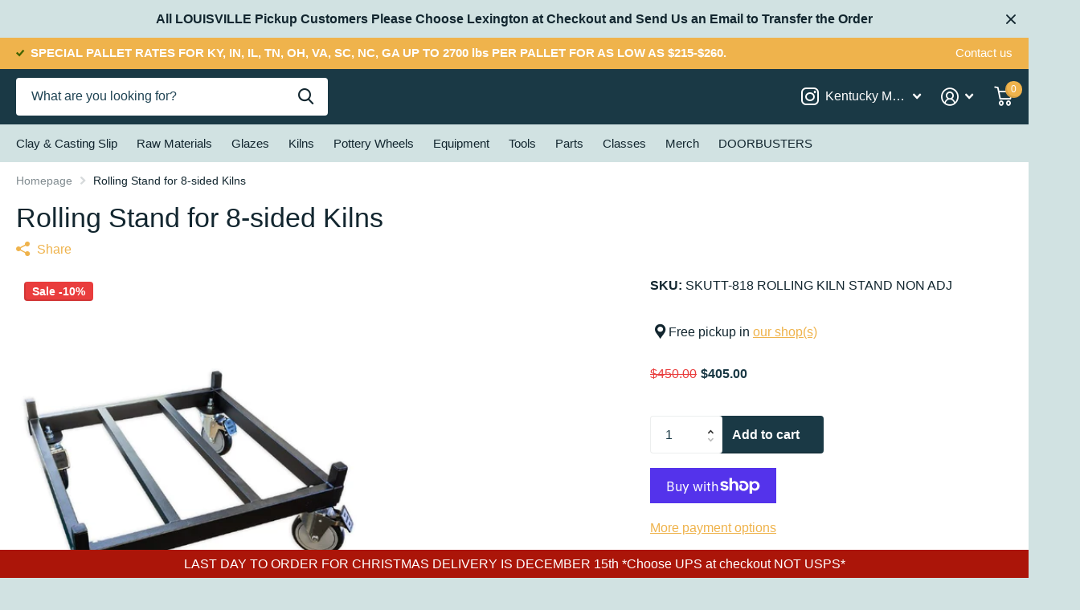

--- FILE ---
content_type: text/html; charset=utf-8
request_url: https://kymudworks.com/products/rolling-stand-for-818-822-kilns
body_size: 41636
content:
<!doctype html>
<html lang="en" data-theme="xtra" dir="ltr" class="no-js t1ac ">
	<head>
      <!-- Infinite Options by ShopPad -->
      <script>     
        window.Shoppad = window.Shoppad || {},     
        window.Shoppad.apps = window.Shoppad.apps || {},     
        window.Shoppad.apps.infiniteoptions = window.Shoppad.apps.infiniteoptions || {},     
        window.Shoppad.apps.infiniteoptions.addToCartButton = 'form[action="/cart/add"] .preorder-button, .f8pr form[action="/cart/add"] .overlay-tertiary';
      </script>
      <script src="//d1liekpayvooaz.cloudfront.net/apps/customizery/customizery.js?shop=kentucky-mudworks.myshopify.com"></script>
		<meta charset="utf-8">
		<meta http-equiv="x-ua-compatible" content="ie=edge">
		<title>Rolling Stand for 8-sided Kilns &ndash; Kentucky Mudworks</title><meta name="description" content="Rolling kiln stand designed for use with Skutt 8 sided kilns If it says &quot;pre-order&quot; it will be an 8-10 week lead time for delivery. Please note that in order to use Skutt&#39;s Envirovent system with a rolling kiln stand, you must also purchase the EV2 Vent Adapter"><meta name="theme-color" content="">
		<meta name="MobileOptimized" content="320">
		<meta name="HandheldFriendly" content="true">
		<meta name="viewport" content="width=device-width, initial-scale=1, minimum-scale=1, maximum-scale=5, viewport-fit=cover, shrink-to-fit=no">
		<meta name="msapplication-config" content="//kymudworks.com/cdn/shop/t/25/assets/browserconfig.xml?v=52024572095365081671700480155">
		<link rel="canonical" href="https://kymudworks.com/products/rolling-stand-for-818-822-kilns">
		<link rel="preload" as="style" href="//kymudworks.com/cdn/shop/t/25/assets/screen.css?v=129217649385215466831700480158">
		<link rel="preload" as="style" href="//kymudworks.com/cdn/shop/t/25/assets/theme-xtra.css?v=83787356234667403861700480158">
		<link rel="preload" as="style" href="//kymudworks.com/cdn/shop/t/25/assets/screen-settings.css?v=127982494728362845711759332964">
		
		
    
		<link rel="preload" as="font" href="//kymudworks.com/cdn/shop/t/25/assets/xtra.woff2?v=148596050453463492201700480158" crossorigin>
		<link href="//kymudworks.com/cdn/shop/t/25/assets/screen.css?v=129217649385215466831700480158" rel="stylesheet" type="text/css" media="screen" />
		<link href="//kymudworks.com/cdn/shop/t/25/assets/theme-xtra.css?v=83787356234667403861700480158" rel="stylesheet" type="text/css" media="screen" />
		<link href="//kymudworks.com/cdn/shop/t/25/assets/screen-settings.css?v=127982494728362845711759332964" rel="stylesheet" type="text/css" media="screen" />
		<noscript><link rel="stylesheet" href="//kymudworks.com/cdn/shop/t/25/assets/async-menu.css?v=46637512751524556091700480155"></noscript><link href="//kymudworks.com/cdn/shop/t/25/assets/page-product.css?v=180587883753839546891700480157" rel="stylesheet" type="text/css" media="screen" />

			<link media="screen" rel="stylesheet" href="//kymudworks.com/cdn/shop/t/25/assets/theme-accessible.css?v=115016643670024741351700480158" id="accessible-mode-css">
<link rel="icon" href="//kymudworks.com/cdn/shop/files/FAVICON_e418a9c9-f4fa-40b6-ab7d-bb2448fa96e2.png?crop=center&height=32&v=1692907469&width=32" type="image/png">
			<link rel="mask-icon" href="safari-pinned-tab.svg" color="#333333">
			<link rel="apple-touch-icon" href="apple-touch-icon.png"><link rel="manifest" href="//kymudworks.com/cdn/shop/t/25/assets/manifest.json?v=29040392606353692311700480157">
		<script>document.documentElement.classList.remove('no-js'); document.documentElement.classList.add('js');</script>
		<meta name="msapplication-config" content="//kymudworks.com/cdn/shop/t/25/assets/browserconfig.xml?v=52024572095365081671700480155">
<meta property="og:title" content="Rolling Stand for 8-sided Kilns">
<meta property="og:type" content="product">
<meta property="og:description" content="Rolling kiln stand designed for use with Skutt 8 sided kilns If it says &quot;pre-order&quot; it will be an 8-10 week lead time for delivery. Please note that in order to use Skutt&#39;s Envirovent system with a rolling kiln stand, you must also purchase the EV2 Vent Adapter">
<meta property="og:site_name" content="Kentucky Mudworks">
<meta property="og:url" content="https://kymudworks.com/products/rolling-stand-for-818-822-kilns">

  
  <meta property="product:price:amount" content="$405.00">
  <meta property="og:price:amount" content="$405.00">
  <meta property="og:price:currency" content="USD">
  <meta property="og:availability" content="instock" />

<meta property="og:image" content="//kymudworks.com/cdn/shop/files/large-skutt_rollingstand_2022.jpg?crop=center&height=500&v=1700599293&width=600">

<meta name="twitter:title" content="Rolling Stand for 8-sided Kilns">
<meta name="twitter:description" content="Rolling kiln stand designed for use with Skutt 8 sided kilns If it says &quot;pre-order&quot; it will be an 8-10 week lead time for delivery. Please note that in order to use Skutt&#39;s Envirovent system with a rolling kiln stand, you must also purchase the EV2 Vent Adapter">
<meta name="twitter:site" content="Kentucky Mudworks">

<meta property="twitter:image" content="//kymudworks.com/cdn/shop/files/large-skutt_rollingstand_2022.jpg?crop=center&height=500&v=1700599293&width=600">
<script type="application/ld+json">
  [{
        "@context": "http://schema.org",
        "@type": "Product",
        "name": "Rolling Stand for 8-sided Kilns",
        "url": "https://kymudworks.com/products/rolling-stand-for-818-822-kilns","brand": { "@type": "Brand", "name": "skutt" },"description": "Rolling kiln stand designed for use with Skutt 8 sided kilns\nIf it says \"pre-order\" it will be an 8-10 week lead time for delivery.\nPlease note that in order to use Skutt's Envirovent system with a rolling kiln stand, you must also purchase the EV2 Vent Adapter","image": "//kymudworks.com/cdn/shop/files/large-skutt_rollingstand_2022.jpg?crop=center&height=500&v=1700599293&width=600","sku": "SKUTT-818 ROLLING KILN STAND NON ADJ","offers": {
          "@type": "Offer",
          "price": "405.0",
          "url": "https://kymudworks.com/products/rolling-stand-for-818-822-kilns",
          "priceValidUntil": "2026-12-14",
          "priceCurrency": "USD",
            "availability": "https://schema.org/InStock",
            "inventoryLevel": "10"}
      },{
      "@context": "http://schema.org/",
      "@type": "Organization",
      "url": "https://kymudworks.com/products/rolling-stand-for-818-822-kilns",
      "name": "Kentucky Mudworks",
      "legalName": "Kentucky Mudworks",
      "description": "Rolling kiln stand designed for use with Skutt 8 sided kilns If it says &quot;pre-order&quot; it will be an 8-10 week lead time for delivery. Please note that in order to use Skutt&#39;s Envirovent system with a rolling kiln stand, you must also purchase the EV2 Vent Adapter","contactPoint": {
        "@type": "ContactPoint",
        "contactType": "Customer service",
        "telephone": "8593899681"
      },
      "address": {
        "@type": "PostalAddress",
        "streetAddress": "800 Floyd Drive, Suite 110",
        "addressLocality": "Lexington",
        "postalCode": "40505",
        "addressCountry": "UNITED STATES"
      }
    },
    {
      "@context": "http://schema.org",
      "@type": "WebSite",
      "url": "https://kymudworks.com/products/rolling-stand-for-818-822-kilns",
      "name": "Kentucky Mudworks",
      "description": "Rolling kiln stand designed for use with Skutt 8 sided kilns If it says &quot;pre-order&quot; it will be an 8-10 week lead time for delivery. Please note that in order to use Skutt&#39;s Envirovent system with a rolling kiln stand, you must also purchase the EV2 Vent Adapter",
      "author": [
        {
          "@type": "Organization",
          "url": "https://www.someoneyouknow.online",
          "name": "Someoneyouknow",
          "address": {
            "@type": "PostalAddress",
            "streetAddress": "Wilhelminaplein 25",
            "addressLocality": "Eindhoven",
            "addressRegion": "NB",
            "postalCode": "5611 HG",
            "addressCountry": "NL"
          }
        }
      ]
    }
  ]
</script>

		<script>window.performance && window.performance.mark && window.performance.mark('shopify.content_for_header.start');</script><meta id="shopify-digital-wallet" name="shopify-digital-wallet" content="/12767493/digital_wallets/dialog">
<meta name="shopify-checkout-api-token" content="1e7b3971e0fb00b582fd87c52a3a0ce7">
<meta id="in-context-paypal-metadata" data-shop-id="12767493" data-venmo-supported="false" data-environment="production" data-locale="en_US" data-paypal-v4="true" data-currency="USD">
<link rel="alternate" type="application/json+oembed" href="https://kymudworks.com/products/rolling-stand-for-818-822-kilns.oembed">
<script async="async" src="/checkouts/internal/preloads.js?locale=en-US"></script>
<link rel="preconnect" href="https://shop.app" crossorigin="anonymous">
<script async="async" src="https://shop.app/checkouts/internal/preloads.js?locale=en-US&shop_id=12767493" crossorigin="anonymous"></script>
<script id="apple-pay-shop-capabilities" type="application/json">{"shopId":12767493,"countryCode":"US","currencyCode":"USD","merchantCapabilities":["supports3DS"],"merchantId":"gid:\/\/shopify\/Shop\/12767493","merchantName":"Kentucky Mudworks","requiredBillingContactFields":["postalAddress","email","phone"],"requiredShippingContactFields":["postalAddress","email","phone"],"shippingType":"shipping","supportedNetworks":["visa","masterCard","amex","discover","elo","jcb"],"total":{"type":"pending","label":"Kentucky Mudworks","amount":"1.00"},"shopifyPaymentsEnabled":true,"supportsSubscriptions":true}</script>
<script id="shopify-features" type="application/json">{"accessToken":"1e7b3971e0fb00b582fd87c52a3a0ce7","betas":["rich-media-storefront-analytics"],"domain":"kymudworks.com","predictiveSearch":true,"shopId":12767493,"locale":"en"}</script>
<script>var Shopify = Shopify || {};
Shopify.shop = "kentucky-mudworks.myshopify.com";
Shopify.locale = "en";
Shopify.currency = {"active":"USD","rate":"1.0"};
Shopify.country = "US";
Shopify.theme = {"name":"Updated copy of Updated copy of Xtra","id":138284237050,"schema_name":"Xtra","schema_version":"4.0.1","theme_store_id":1609,"role":"main"};
Shopify.theme.handle = "null";
Shopify.theme.style = {"id":null,"handle":null};
Shopify.cdnHost = "kymudworks.com/cdn";
Shopify.routes = Shopify.routes || {};
Shopify.routes.root = "/";</script>
<script type="module">!function(o){(o.Shopify=o.Shopify||{}).modules=!0}(window);</script>
<script>!function(o){function n(){var o=[];function n(){o.push(Array.prototype.slice.apply(arguments))}return n.q=o,n}var t=o.Shopify=o.Shopify||{};t.loadFeatures=n(),t.autoloadFeatures=n()}(window);</script>
<script>
  window.ShopifyPay = window.ShopifyPay || {};
  window.ShopifyPay.apiHost = "shop.app\/pay";
  window.ShopifyPay.redirectState = null;
</script>
<script id="shop-js-analytics" type="application/json">{"pageType":"product"}</script>
<script defer="defer" async type="module" src="//kymudworks.com/cdn/shopifycloud/shop-js/modules/v2/client.init-shop-cart-sync_dlpDe4U9.en.esm.js"></script>
<script defer="defer" async type="module" src="//kymudworks.com/cdn/shopifycloud/shop-js/modules/v2/chunk.common_FunKbpTJ.esm.js"></script>
<script type="module">
  await import("//kymudworks.com/cdn/shopifycloud/shop-js/modules/v2/client.init-shop-cart-sync_dlpDe4U9.en.esm.js");
await import("//kymudworks.com/cdn/shopifycloud/shop-js/modules/v2/chunk.common_FunKbpTJ.esm.js");

  window.Shopify.SignInWithShop?.initShopCartSync?.({"fedCMEnabled":true,"windoidEnabled":true});

</script>
<script>
  window.Shopify = window.Shopify || {};
  if (!window.Shopify.featureAssets) window.Shopify.featureAssets = {};
  window.Shopify.featureAssets['shop-js'] = {"shop-cart-sync":["modules/v2/client.shop-cart-sync_DIWHqfTk.en.esm.js","modules/v2/chunk.common_FunKbpTJ.esm.js"],"init-fed-cm":["modules/v2/client.init-fed-cm_CmNkGb1A.en.esm.js","modules/v2/chunk.common_FunKbpTJ.esm.js"],"shop-button":["modules/v2/client.shop-button_Dpfxl9vG.en.esm.js","modules/v2/chunk.common_FunKbpTJ.esm.js"],"init-shop-cart-sync":["modules/v2/client.init-shop-cart-sync_dlpDe4U9.en.esm.js","modules/v2/chunk.common_FunKbpTJ.esm.js"],"init-shop-email-lookup-coordinator":["modules/v2/client.init-shop-email-lookup-coordinator_DUdFDmvK.en.esm.js","modules/v2/chunk.common_FunKbpTJ.esm.js"],"init-windoid":["modules/v2/client.init-windoid_V_O5I0mt.en.esm.js","modules/v2/chunk.common_FunKbpTJ.esm.js"],"pay-button":["modules/v2/client.pay-button_x_P2fRzB.en.esm.js","modules/v2/chunk.common_FunKbpTJ.esm.js"],"shop-toast-manager":["modules/v2/client.shop-toast-manager_p8J9W8kY.en.esm.js","modules/v2/chunk.common_FunKbpTJ.esm.js"],"shop-cash-offers":["modules/v2/client.shop-cash-offers_CtPYbIPM.en.esm.js","modules/v2/chunk.common_FunKbpTJ.esm.js","modules/v2/chunk.modal_n1zSoh3t.esm.js"],"shop-login-button":["modules/v2/client.shop-login-button_C3-NmE42.en.esm.js","modules/v2/chunk.common_FunKbpTJ.esm.js","modules/v2/chunk.modal_n1zSoh3t.esm.js"],"avatar":["modules/v2/client.avatar_BTnouDA3.en.esm.js"],"init-shop-for-new-customer-accounts":["modules/v2/client.init-shop-for-new-customer-accounts_aeWumpsw.en.esm.js","modules/v2/client.shop-login-button_C3-NmE42.en.esm.js","modules/v2/chunk.common_FunKbpTJ.esm.js","modules/v2/chunk.modal_n1zSoh3t.esm.js"],"init-customer-accounts-sign-up":["modules/v2/client.init-customer-accounts-sign-up_CRLhpYdY.en.esm.js","modules/v2/client.shop-login-button_C3-NmE42.en.esm.js","modules/v2/chunk.common_FunKbpTJ.esm.js","modules/v2/chunk.modal_n1zSoh3t.esm.js"],"init-customer-accounts":["modules/v2/client.init-customer-accounts_BkuyBVsz.en.esm.js","modules/v2/client.shop-login-button_C3-NmE42.en.esm.js","modules/v2/chunk.common_FunKbpTJ.esm.js","modules/v2/chunk.modal_n1zSoh3t.esm.js"],"shop-follow-button":["modules/v2/client.shop-follow-button_DDNA7Aw9.en.esm.js","modules/v2/chunk.common_FunKbpTJ.esm.js","modules/v2/chunk.modal_n1zSoh3t.esm.js"],"checkout-modal":["modules/v2/client.checkout-modal_EOl6FxyC.en.esm.js","modules/v2/chunk.common_FunKbpTJ.esm.js","modules/v2/chunk.modal_n1zSoh3t.esm.js"],"lead-capture":["modules/v2/client.lead-capture_LZVhB0lN.en.esm.js","modules/v2/chunk.common_FunKbpTJ.esm.js","modules/v2/chunk.modal_n1zSoh3t.esm.js"],"shop-login":["modules/v2/client.shop-login_D4d_T_FR.en.esm.js","modules/v2/chunk.common_FunKbpTJ.esm.js","modules/v2/chunk.modal_n1zSoh3t.esm.js"],"payment-terms":["modules/v2/client.payment-terms_g-geHK5T.en.esm.js","modules/v2/chunk.common_FunKbpTJ.esm.js","modules/v2/chunk.modal_n1zSoh3t.esm.js"]};
</script>
<script>(function() {
  var isLoaded = false;
  function asyncLoad() {
    if (isLoaded) return;
    isLoaded = true;
    var urls = ["https:\/\/www.orderlogicapp.com\/embedded_js\/production_base.js?1693273966\u0026shop=kentucky-mudworks.myshopify.com","\/\/d1liekpayvooaz.cloudfront.net\/apps\/customizery\/customizery.js?shop=kentucky-mudworks.myshopify.com","https:\/\/cdn.hextom.com\/js\/quickannouncementbar.js?shop=kentucky-mudworks.myshopify.com"];
    for (var i = 0; i < urls.length; i++) {
      var s = document.createElement('script');
      s.type = 'text/javascript';
      s.async = true;
      s.src = urls[i];
      var x = document.getElementsByTagName('script')[0];
      x.parentNode.insertBefore(s, x);
    }
  };
  if(window.attachEvent) {
    window.attachEvent('onload', asyncLoad);
  } else {
    window.addEventListener('load', asyncLoad, false);
  }
})();</script>
<script id="__st">var __st={"a":12767493,"offset":-18000,"reqid":"63d104a4-8e7b-4598-b00b-ecb33632b3e6-1765732209","pageurl":"kymudworks.com\/products\/rolling-stand-for-818-822-kilns","u":"9b3433165840","p":"product","rtyp":"product","rid":8088975966458};</script>
<script>window.ShopifyPaypalV4VisibilityTracking = true;</script>
<script id="captcha-bootstrap">!function(){'use strict';const t='contact',e='account',n='new_comment',o=[[t,t],['blogs',n],['comments',n],[t,'customer']],c=[[e,'customer_login'],[e,'guest_login'],[e,'recover_customer_password'],[e,'create_customer']],r=t=>t.map((([t,e])=>`form[action*='/${t}']:not([data-nocaptcha='true']) input[name='form_type'][value='${e}']`)).join(','),a=t=>()=>t?[...document.querySelectorAll(t)].map((t=>t.form)):[];function s(){const t=[...o],e=r(t);return a(e)}const i='password',u='form_key',d=['recaptcha-v3-token','g-recaptcha-response','h-captcha-response',i],f=()=>{try{return window.sessionStorage}catch{return}},m='__shopify_v',_=t=>t.elements[u];function p(t,e,n=!1){try{const o=window.sessionStorage,c=JSON.parse(o.getItem(e)),{data:r}=function(t){const{data:e,action:n}=t;return t[m]||n?{data:e,action:n}:{data:t,action:n}}(c);for(const[e,n]of Object.entries(r))t.elements[e]&&(t.elements[e].value=n);n&&o.removeItem(e)}catch(o){console.error('form repopulation failed',{error:o})}}const l='form_type',E='cptcha';function T(t){t.dataset[E]=!0}const w=window,h=w.document,L='Shopify',v='ce_forms',y='captcha';let A=!1;((t,e)=>{const n=(g='f06e6c50-85a8-45c8-87d0-21a2b65856fe',I='https://cdn.shopify.com/shopifycloud/storefront-forms-hcaptcha/ce_storefront_forms_captcha_hcaptcha.v1.5.2.iife.js',D={infoText:'Protected by hCaptcha',privacyText:'Privacy',termsText:'Terms'},(t,e,n)=>{const o=w[L][v],c=o.bindForm;if(c)return c(t,g,e,D).then(n);var r;o.q.push([[t,g,e,D],n]),r=I,A||(h.body.append(Object.assign(h.createElement('script'),{id:'captcha-provider',async:!0,src:r})),A=!0)});var g,I,D;w[L]=w[L]||{},w[L][v]=w[L][v]||{},w[L][v].q=[],w[L][y]=w[L][y]||{},w[L][y].protect=function(t,e){n(t,void 0,e),T(t)},Object.freeze(w[L][y]),function(t,e,n,w,h,L){const[v,y,A,g]=function(t,e,n){const i=e?o:[],u=t?c:[],d=[...i,...u],f=r(d),m=r(i),_=r(d.filter((([t,e])=>n.includes(e))));return[a(f),a(m),a(_),s()]}(w,h,L),I=t=>{const e=t.target;return e instanceof HTMLFormElement?e:e&&e.form},D=t=>v().includes(t);t.addEventListener('submit',(t=>{const e=I(t);if(!e)return;const n=D(e)&&!e.dataset.hcaptchaBound&&!e.dataset.recaptchaBound,o=_(e),c=g().includes(e)&&(!o||!o.value);(n||c)&&t.preventDefault(),c&&!n&&(function(t){try{if(!f())return;!function(t){const e=f();if(!e)return;const n=_(t);if(!n)return;const o=n.value;o&&e.removeItem(o)}(t);const e=Array.from(Array(32),(()=>Math.random().toString(36)[2])).join('');!function(t,e){_(t)||t.append(Object.assign(document.createElement('input'),{type:'hidden',name:u})),t.elements[u].value=e}(t,e),function(t,e){const n=f();if(!n)return;const o=[...t.querySelectorAll(`input[type='${i}']`)].map((({name:t})=>t)),c=[...d,...o],r={};for(const[a,s]of new FormData(t).entries())c.includes(a)||(r[a]=s);n.setItem(e,JSON.stringify({[m]:1,action:t.action,data:r}))}(t,e)}catch(e){console.error('failed to persist form',e)}}(e),e.submit())}));const S=(t,e)=>{t&&!t.dataset[E]&&(n(t,e.some((e=>e===t))),T(t))};for(const o of['focusin','change'])t.addEventListener(o,(t=>{const e=I(t);D(e)&&S(e,y())}));const B=e.get('form_key'),M=e.get(l),P=B&&M;t.addEventListener('DOMContentLoaded',(()=>{const t=y();if(P)for(const e of t)e.elements[l].value===M&&p(e,B);[...new Set([...A(),...v().filter((t=>'true'===t.dataset.shopifyCaptcha))])].forEach((e=>S(e,t)))}))}(h,new URLSearchParams(w.location.search),n,t,e,['guest_login'])})(!0,!0)}();</script>
<script integrity="sha256-52AcMU7V7pcBOXWImdc/TAGTFKeNjmkeM1Pvks/DTgc=" data-source-attribution="shopify.loadfeatures" defer="defer" src="//kymudworks.com/cdn/shopifycloud/storefront/assets/storefront/load_feature-81c60534.js" crossorigin="anonymous"></script>
<script crossorigin="anonymous" defer="defer" src="//kymudworks.com/cdn/shopifycloud/storefront/assets/shopify_pay/storefront-65b4c6d7.js?v=20250812"></script>
<script data-source-attribution="shopify.dynamic_checkout.dynamic.init">var Shopify=Shopify||{};Shopify.PaymentButton=Shopify.PaymentButton||{isStorefrontPortableWallets:!0,init:function(){window.Shopify.PaymentButton.init=function(){};var t=document.createElement("script");t.src="https://kymudworks.com/cdn/shopifycloud/portable-wallets/latest/portable-wallets.en.js",t.type="module",document.head.appendChild(t)}};
</script>
<script data-source-attribution="shopify.dynamic_checkout.buyer_consent">
  function portableWalletsHideBuyerConsent(e){var t=document.getElementById("shopify-buyer-consent"),n=document.getElementById("shopify-subscription-policy-button");t&&n&&(t.classList.add("hidden"),t.setAttribute("aria-hidden","true"),n.removeEventListener("click",e))}function portableWalletsShowBuyerConsent(e){var t=document.getElementById("shopify-buyer-consent"),n=document.getElementById("shopify-subscription-policy-button");t&&n&&(t.classList.remove("hidden"),t.removeAttribute("aria-hidden"),n.addEventListener("click",e))}window.Shopify?.PaymentButton&&(window.Shopify.PaymentButton.hideBuyerConsent=portableWalletsHideBuyerConsent,window.Shopify.PaymentButton.showBuyerConsent=portableWalletsShowBuyerConsent);
</script>
<script>
  function portableWalletsCleanup(e){e&&e.src&&console.error("Failed to load portable wallets script "+e.src);var t=document.querySelectorAll("shopify-accelerated-checkout .shopify-payment-button__skeleton, shopify-accelerated-checkout-cart .wallet-cart-button__skeleton"),e=document.getElementById("shopify-buyer-consent");for(let e=0;e<t.length;e++)t[e].remove();e&&e.remove()}function portableWalletsNotLoadedAsModule(e){e instanceof ErrorEvent&&"string"==typeof e.message&&e.message.includes("import.meta")&&"string"==typeof e.filename&&e.filename.includes("portable-wallets")&&(window.removeEventListener("error",portableWalletsNotLoadedAsModule),window.Shopify.PaymentButton.failedToLoad=e,"loading"===document.readyState?document.addEventListener("DOMContentLoaded",window.Shopify.PaymentButton.init):window.Shopify.PaymentButton.init())}window.addEventListener("error",portableWalletsNotLoadedAsModule);
</script>

<script type="module" src="https://kymudworks.com/cdn/shopifycloud/portable-wallets/latest/portable-wallets.en.js" onError="portableWalletsCleanup(this)" crossorigin="anonymous"></script>
<script nomodule>
  document.addEventListener("DOMContentLoaded", portableWalletsCleanup);
</script>

<link id="shopify-accelerated-checkout-styles" rel="stylesheet" media="screen" href="https://kymudworks.com/cdn/shopifycloud/portable-wallets/latest/accelerated-checkout-backwards-compat.css" crossorigin="anonymous">
<style id="shopify-accelerated-checkout-cart">
        #shopify-buyer-consent {
  margin-top: 1em;
  display: inline-block;
  width: 100%;
}

#shopify-buyer-consent.hidden {
  display: none;
}

#shopify-subscription-policy-button {
  background: none;
  border: none;
  padding: 0;
  text-decoration: underline;
  font-size: inherit;
  cursor: pointer;
}

#shopify-subscription-policy-button::before {
  box-shadow: none;
}

      </style>

<script>window.performance && window.performance.mark && window.performance.mark('shopify.content_for_header.end');</script>

  <!-- OrderLogic checkout restrictions ========================================= -->
  <script>
DEBUG_KEY = "__olDebug";

if (typeof olCreateCookie == 'undefined') {
    var olCreateCookie = function (name, value, days) {
        if (days) {
            var date = new Date();
            date.setTime(date.getTime() + (days * 24 * 60 * 60 * 1000));
            var expires = "; expires=" + date.toGMTString();
        }
        else var expires = "";
        document.cookie = name + "=" + JSON.stringify(value) + expires + "; path=/; SameSite=None; Secure";
    };
}

if (typeof olReadCookie == 'undefined') {
    var olReadCookie = function (name) {
        var nameEQ = name + "=";
        var ca = document.cookie.split(';');
        // the cookie is being created, there is a problem with the following logic matching the name
        for (var i = 0; i < ca.length; i++) {
            var c = ca[i];
            while (c.charAt(0) == ' ') c = c.substring(1, c.length);
            if (c.indexOf(nameEQ) == 0) return JSON.parse(c.substring(nameEQ.length, c.length));
        }
        return;
    };
}

if (typeof getOlCacheBuster == 'undefined') {
    var getOlCacheBuster = function() {
        if ( typeof getOlCacheBuster.olCacheBuster == 'undefined') {
            scriptsArray = Array.prototype.slice.call(document.getElementsByTagName("script"));
            scriptsArray = scriptsArray.concat(Array.prototype.slice.call(document.getElementsByTagName("noscript")));
            for (var i=0; i<scriptsArray.length; i++) {
                cacheBusterArray = scriptsArray[i].innerHTML.match(/orderlogicapp.com\\\/embedded_js\\\/production_base.js\?(\d+)/);
                if (cacheBusterArray == null) {
                    cacheBusterString = scriptsArray[i].getAttribute('src');
                    if (cacheBusterString != null) {
                        cacheBusterArray = cacheBusterString.match(/orderlogicapp.com\/embedded_js\/production_base.js\?(\d+)/);
                    }
                }
                if (cacheBusterArray != null) {
                    getOlCacheBuster.olCacheBuster = cacheBusterArray[1];
                    break;
                }
            }
        }
        return getOlCacheBuster.olCacheBuster;
    }
}

if (typeof ol_hostname == 'undefined') {
    var ol_hostname = 'www.orderlogicapp.com';
    var ol_debug = olReadCookie(DEBUG_KEY);
    if (window.location.search.replace("?", "").substring(0, 7) == 'olDebug') {
        ol_debug = window.location.search.replace("?olDebug=", "");
        if (ol_debug == 'false') ol_debug = false;
        olCreateCookie(DEBUG_KEY, ol_debug, null);
    }
}

var ol_cachebuster = getOlCacheBuster();
if (( typeof ol_cachebuster != 'undefined') || (ol_debug)) {
    if (typeof ol_script == 'undefined') {
        var ol_script = document.createElement('script');
        ol_script.type = 'text/javascript';
        ol_script.async = true;
        ol_script.src = "https://" + (ol_debug ? 'dev.orderlogicapp.com' : ol_hostname) + "/embedded_js/store.js?" + ol_cachebuster;
        document.head.appendChild(ol_script);
    }
}



olProductData = { 
}


olProductDataDcb = {
  productId: 8088975966458,
  handle: "rolling-stand-for-818-822-kilns",
  tags: [
    
        "Kiln Accessories",
    
        "kiln room",
    
        "kiln stands",
    
  ]
}

</script>

		<style>
.overlay-tertiary:before {
    background-color: #1A3945 !important;
}
.overlay-quaternary:before {
    background-color: #660A60;
}
.shopify-payment-button__button:before {
background-color: #660A60 !important;
background: #660A60 !important;
}
li.sub.hover > ul > li > ul > li > a {
    font-size: 16px;
}
.input-amount input {
    width: 90px;
}
.has-form.li .input-amount {
    width: 100px;
}
</style>
	<!-- BEGIN app block: shopify://apps/orderlogic-min-max-limits/blocks/orderlogic/02463cc1-4876-4a68-8865-248003957801 --><script>
  DEBUG_KEY = "__olDebug";
  var ol_cachebuster = "202502190343";

  if (typeof olCreateStorage == 'undefined') {
    var olCreateStorage = function (name, value) {
      localStorage.setItem(name, JSON.stringify(value));
    };
  }

  if (typeof olReadStorage == 'undefined') {
    var olReadStorage = function (name) {
      return JSON.parse(localStorage.getItem(name));
    };
  }

  if (typeof ol_hostname == 'undefined') {
    var ol_hostname = 'www.orderlogicapp.com';
    var ol_debug = olReadStorage(DEBUG_KEY);
    if (window.location.search.replace("?", "").substring(0, 7) == 'olDebug') {
      ol_debug = window.location.search.replace("?olDebug=", "");
      if (ol_debug == 'false') ol_debug = false;
      olCreateStorage(DEBUG_KEY, ol_debug);
    }
  }

  if (( typeof ol_cachebuster != 'undefined') || (ol_debug)) {
    if (typeof ol_script == 'undefined') {
      var ol_script = document.createElement('script');
      ol_script.type = 'text/javascript';
      ol_script.async = true;
      ol_script.src = "https://" + (ol_debug ? 'dev.orderlogicapp.com' : ol_hostname) + "/embedded_js/store.js?" + ol_cachebuster;
      document.head.appendChild(ol_script);
    }
  }

  

  olProductData = { 
  }

  
  olProductDataDcb = {
    productId: 8088975966458,
    handle: "rolling-stand-for-818-822-kilns",
    tags: [
      
      "Kiln Accessories",
      
      "kiln room",
      
      "kiln stands",
      
    ]
  }
  
</script>


<!-- END app block --><script src="https://cdn.shopify.com/extensions/019b04a3-8e61-75b7-8aec-0d92775c37e3/quick-announcement-bar-prod-92/assets/quickannouncementbar.js" type="text/javascript" defer="defer"></script>
<link href="https://monorail-edge.shopifysvc.com" rel="dns-prefetch">
<script>(function(){if ("sendBeacon" in navigator && "performance" in window) {try {var session_token_from_headers = performance.getEntriesByType('navigation')[0].serverTiming.find(x => x.name == '_s').description;} catch {var session_token_from_headers = undefined;}var session_cookie_matches = document.cookie.match(/_shopify_s=([^;]*)/);var session_token_from_cookie = session_cookie_matches && session_cookie_matches.length === 2 ? session_cookie_matches[1] : "";var session_token = session_token_from_headers || session_token_from_cookie || "";function handle_abandonment_event(e) {var entries = performance.getEntries().filter(function(entry) {return /monorail-edge.shopifysvc.com/.test(entry.name);});if (!window.abandonment_tracked && entries.length === 0) {window.abandonment_tracked = true;var currentMs = Date.now();var navigation_start = performance.timing.navigationStart;var payload = {shop_id: 12767493,url: window.location.href,navigation_start,duration: currentMs - navigation_start,session_token,page_type: "product"};window.navigator.sendBeacon("https://monorail-edge.shopifysvc.com/v1/produce", JSON.stringify({schema_id: "online_store_buyer_site_abandonment/1.1",payload: payload,metadata: {event_created_at_ms: currentMs,event_sent_at_ms: currentMs}}));}}window.addEventListener('pagehide', handle_abandonment_event);}}());</script>
<script id="web-pixels-manager-setup">(function e(e,d,r,n,o){if(void 0===o&&(o={}),!Boolean(null===(a=null===(i=window.Shopify)||void 0===i?void 0:i.analytics)||void 0===a?void 0:a.replayQueue)){var i,a;window.Shopify=window.Shopify||{};var t=window.Shopify;t.analytics=t.analytics||{};var s=t.analytics;s.replayQueue=[],s.publish=function(e,d,r){return s.replayQueue.push([e,d,r]),!0};try{self.performance.mark("wpm:start")}catch(e){}var l=function(){var e={modern:/Edge?\/(1{2}[4-9]|1[2-9]\d|[2-9]\d{2}|\d{4,})\.\d+(\.\d+|)|Firefox\/(1{2}[4-9]|1[2-9]\d|[2-9]\d{2}|\d{4,})\.\d+(\.\d+|)|Chrom(ium|e)\/(9{2}|\d{3,})\.\d+(\.\d+|)|(Maci|X1{2}).+ Version\/(15\.\d+|(1[6-9]|[2-9]\d|\d{3,})\.\d+)([,.]\d+|)( \(\w+\)|)( Mobile\/\w+|) Safari\/|Chrome.+OPR\/(9{2}|\d{3,})\.\d+\.\d+|(CPU[ +]OS|iPhone[ +]OS|CPU[ +]iPhone|CPU IPhone OS|CPU iPad OS)[ +]+(15[._]\d+|(1[6-9]|[2-9]\d|\d{3,})[._]\d+)([._]\d+|)|Android:?[ /-](13[3-9]|1[4-9]\d|[2-9]\d{2}|\d{4,})(\.\d+|)(\.\d+|)|Android.+Firefox\/(13[5-9]|1[4-9]\d|[2-9]\d{2}|\d{4,})\.\d+(\.\d+|)|Android.+Chrom(ium|e)\/(13[3-9]|1[4-9]\d|[2-9]\d{2}|\d{4,})\.\d+(\.\d+|)|SamsungBrowser\/([2-9]\d|\d{3,})\.\d+/,legacy:/Edge?\/(1[6-9]|[2-9]\d|\d{3,})\.\d+(\.\d+|)|Firefox\/(5[4-9]|[6-9]\d|\d{3,})\.\d+(\.\d+|)|Chrom(ium|e)\/(5[1-9]|[6-9]\d|\d{3,})\.\d+(\.\d+|)([\d.]+$|.*Safari\/(?![\d.]+ Edge\/[\d.]+$))|(Maci|X1{2}).+ Version\/(10\.\d+|(1[1-9]|[2-9]\d|\d{3,})\.\d+)([,.]\d+|)( \(\w+\)|)( Mobile\/\w+|) Safari\/|Chrome.+OPR\/(3[89]|[4-9]\d|\d{3,})\.\d+\.\d+|(CPU[ +]OS|iPhone[ +]OS|CPU[ +]iPhone|CPU IPhone OS|CPU iPad OS)[ +]+(10[._]\d+|(1[1-9]|[2-9]\d|\d{3,})[._]\d+)([._]\d+|)|Android:?[ /-](13[3-9]|1[4-9]\d|[2-9]\d{2}|\d{4,})(\.\d+|)(\.\d+|)|Mobile Safari.+OPR\/([89]\d|\d{3,})\.\d+\.\d+|Android.+Firefox\/(13[5-9]|1[4-9]\d|[2-9]\d{2}|\d{4,})\.\d+(\.\d+|)|Android.+Chrom(ium|e)\/(13[3-9]|1[4-9]\d|[2-9]\d{2}|\d{4,})\.\d+(\.\d+|)|Android.+(UC? ?Browser|UCWEB|U3)[ /]?(15\.([5-9]|\d{2,})|(1[6-9]|[2-9]\d|\d{3,})\.\d+)\.\d+|SamsungBrowser\/(5\.\d+|([6-9]|\d{2,})\.\d+)|Android.+MQ{2}Browser\/(14(\.(9|\d{2,})|)|(1[5-9]|[2-9]\d|\d{3,})(\.\d+|))(\.\d+|)|K[Aa][Ii]OS\/(3\.\d+|([4-9]|\d{2,})\.\d+)(\.\d+|)/},d=e.modern,r=e.legacy,n=navigator.userAgent;return n.match(d)?"modern":n.match(r)?"legacy":"unknown"}(),u="modern"===l?"modern":"legacy",c=(null!=n?n:{modern:"",legacy:""})[u],f=function(e){return[e.baseUrl,"/wpm","/b",e.hashVersion,"modern"===e.buildTarget?"m":"l",".js"].join("")}({baseUrl:d,hashVersion:r,buildTarget:u}),m=function(e){var d=e.version,r=e.bundleTarget,n=e.surface,o=e.pageUrl,i=e.monorailEndpoint;return{emit:function(e){var a=e.status,t=e.errorMsg,s=(new Date).getTime(),l=JSON.stringify({metadata:{event_sent_at_ms:s},events:[{schema_id:"web_pixels_manager_load/3.1",payload:{version:d,bundle_target:r,page_url:o,status:a,surface:n,error_msg:t},metadata:{event_created_at_ms:s}}]});if(!i)return console&&console.warn&&console.warn("[Web Pixels Manager] No Monorail endpoint provided, skipping logging."),!1;try{return self.navigator.sendBeacon.bind(self.navigator)(i,l)}catch(e){}var u=new XMLHttpRequest;try{return u.open("POST",i,!0),u.setRequestHeader("Content-Type","text/plain"),u.send(l),!0}catch(e){return console&&console.warn&&console.warn("[Web Pixels Manager] Got an unhandled error while logging to Monorail."),!1}}}}({version:r,bundleTarget:l,surface:e.surface,pageUrl:self.location.href,monorailEndpoint:e.monorailEndpoint});try{o.browserTarget=l,function(e){var d=e.src,r=e.async,n=void 0===r||r,o=e.onload,i=e.onerror,a=e.sri,t=e.scriptDataAttributes,s=void 0===t?{}:t,l=document.createElement("script"),u=document.querySelector("head"),c=document.querySelector("body");if(l.async=n,l.src=d,a&&(l.integrity=a,l.crossOrigin="anonymous"),s)for(var f in s)if(Object.prototype.hasOwnProperty.call(s,f))try{l.dataset[f]=s[f]}catch(e){}if(o&&l.addEventListener("load",o),i&&l.addEventListener("error",i),u)u.appendChild(l);else{if(!c)throw new Error("Did not find a head or body element to append the script");c.appendChild(l)}}({src:f,async:!0,onload:function(){if(!function(){var e,d;return Boolean(null===(d=null===(e=window.Shopify)||void 0===e?void 0:e.analytics)||void 0===d?void 0:d.initialized)}()){var d=window.webPixelsManager.init(e)||void 0;if(d){var r=window.Shopify.analytics;r.replayQueue.forEach((function(e){var r=e[0],n=e[1],o=e[2];d.publishCustomEvent(r,n,o)})),r.replayQueue=[],r.publish=d.publishCustomEvent,r.visitor=d.visitor,r.initialized=!0}}},onerror:function(){return m.emit({status:"failed",errorMsg:"".concat(f," has failed to load")})},sri:function(e){var d=/^sha384-[A-Za-z0-9+/=]+$/;return"string"==typeof e&&d.test(e)}(c)?c:"",scriptDataAttributes:o}),m.emit({status:"loading"})}catch(e){m.emit({status:"failed",errorMsg:(null==e?void 0:e.message)||"Unknown error"})}}})({shopId: 12767493,storefrontBaseUrl: "https://kymudworks.com",extensionsBaseUrl: "https://extensions.shopifycdn.com/cdn/shopifycloud/web-pixels-manager",monorailEndpoint: "https://monorail-edge.shopifysvc.com/unstable/produce_batch",surface: "storefront-renderer",enabledBetaFlags: ["2dca8a86"],webPixelsConfigList: [{"id":"1723072762","configuration":"{\"websiteID\":\"80010\",\"testing\":\"false\"}","eventPayloadVersion":"v1","runtimeContext":"STRICT","scriptVersion":"9383f2d1da8c241f868656a7f69b9637","type":"APP","apiClientId":3535451,"privacyPurposes":["ANALYTICS","MARKETING","SALE_OF_DATA"],"dataSharingAdjustments":{"protectedCustomerApprovalScopes":["read_customer_email","read_customer_name","read_customer_personal_data","read_customer_phone"]}},{"id":"68092154","eventPayloadVersion":"v1","runtimeContext":"LAX","scriptVersion":"1","type":"CUSTOM","privacyPurposes":["MARKETING"],"name":"Meta pixel (migrated)"},{"id":"87785722","eventPayloadVersion":"v1","runtimeContext":"LAX","scriptVersion":"1","type":"CUSTOM","privacyPurposes":["ANALYTICS"],"name":"Google Analytics tag (migrated)"},{"id":"shopify-app-pixel","configuration":"{}","eventPayloadVersion":"v1","runtimeContext":"STRICT","scriptVersion":"0450","apiClientId":"shopify-pixel","type":"APP","privacyPurposes":["ANALYTICS","MARKETING"]},{"id":"shopify-custom-pixel","eventPayloadVersion":"v1","runtimeContext":"LAX","scriptVersion":"0450","apiClientId":"shopify-pixel","type":"CUSTOM","privacyPurposes":["ANALYTICS","MARKETING"]}],isMerchantRequest: false,initData: {"shop":{"name":"Kentucky Mudworks","paymentSettings":{"currencyCode":"USD"},"myshopifyDomain":"kentucky-mudworks.myshopify.com","countryCode":"US","storefrontUrl":"https:\/\/kymudworks.com"},"customer":null,"cart":null,"checkout":null,"productVariants":[{"price":{"amount":405.0,"currencyCode":"USD"},"product":{"title":"Rolling Stand for 8-sided Kilns","vendor":"skutt","id":"8088975966458","untranslatedTitle":"Rolling Stand for 8-sided Kilns","url":"\/products\/rolling-stand-for-818-822-kilns","type":"Kiln Accessories"},"id":"44795937292538","image":{"src":"\/\/kymudworks.com\/cdn\/shop\/files\/large-skutt_rollingstand_2022.jpg?v=1700599293"},"sku":"SKUTT-818 ROLLING KILN STAND NON ADJ","title":"Default Title","untranslatedTitle":"Default Title"}],"purchasingCompany":null},},"https://kymudworks.com/cdn","ae1676cfwd2530674p4253c800m34e853cb",{"modern":"","legacy":""},{"shopId":"12767493","storefrontBaseUrl":"https:\/\/kymudworks.com","extensionBaseUrl":"https:\/\/extensions.shopifycdn.com\/cdn\/shopifycloud\/web-pixels-manager","surface":"storefront-renderer","enabledBetaFlags":"[\"2dca8a86\"]","isMerchantRequest":"false","hashVersion":"ae1676cfwd2530674p4253c800m34e853cb","publish":"custom","events":"[[\"page_viewed\",{}],[\"product_viewed\",{\"productVariant\":{\"price\":{\"amount\":405.0,\"currencyCode\":\"USD\"},\"product\":{\"title\":\"Rolling Stand for 8-sided Kilns\",\"vendor\":\"skutt\",\"id\":\"8088975966458\",\"untranslatedTitle\":\"Rolling Stand for 8-sided Kilns\",\"url\":\"\/products\/rolling-stand-for-818-822-kilns\",\"type\":\"Kiln Accessories\"},\"id\":\"44795937292538\",\"image\":{\"src\":\"\/\/kymudworks.com\/cdn\/shop\/files\/large-skutt_rollingstand_2022.jpg?v=1700599293\"},\"sku\":\"SKUTT-818 ROLLING KILN STAND NON ADJ\",\"title\":\"Default Title\",\"untranslatedTitle\":\"Default Title\"}}]]"});</script><script>
  window.ShopifyAnalytics = window.ShopifyAnalytics || {};
  window.ShopifyAnalytics.meta = window.ShopifyAnalytics.meta || {};
  window.ShopifyAnalytics.meta.currency = 'USD';
  var meta = {"product":{"id":8088975966458,"gid":"gid:\/\/shopify\/Product\/8088975966458","vendor":"skutt","type":"Kiln Accessories","variants":[{"id":44795937292538,"price":40500,"name":"Rolling Stand for 8-sided Kilns","public_title":null,"sku":"SKUTT-818 ROLLING KILN STAND NON ADJ"}],"remote":false},"page":{"pageType":"product","resourceType":"product","resourceId":8088975966458}};
  for (var attr in meta) {
    window.ShopifyAnalytics.meta[attr] = meta[attr];
  }
</script>
<script class="analytics">
  (function () {
    var customDocumentWrite = function(content) {
      var jquery = null;

      if (window.jQuery) {
        jquery = window.jQuery;
      } else if (window.Checkout && window.Checkout.$) {
        jquery = window.Checkout.$;
      }

      if (jquery) {
        jquery('body').append(content);
      }
    };

    var hasLoggedConversion = function(token) {
      if (token) {
        return document.cookie.indexOf('loggedConversion=' + token) !== -1;
      }
      return false;
    }

    var setCookieIfConversion = function(token) {
      if (token) {
        var twoMonthsFromNow = new Date(Date.now());
        twoMonthsFromNow.setMonth(twoMonthsFromNow.getMonth() + 2);

        document.cookie = 'loggedConversion=' + token + '; expires=' + twoMonthsFromNow;
      }
    }

    var trekkie = window.ShopifyAnalytics.lib = window.trekkie = window.trekkie || [];
    if (trekkie.integrations) {
      return;
    }
    trekkie.methods = [
      'identify',
      'page',
      'ready',
      'track',
      'trackForm',
      'trackLink'
    ];
    trekkie.factory = function(method) {
      return function() {
        var args = Array.prototype.slice.call(arguments);
        args.unshift(method);
        trekkie.push(args);
        return trekkie;
      };
    };
    for (var i = 0; i < trekkie.methods.length; i++) {
      var key = trekkie.methods[i];
      trekkie[key] = trekkie.factory(key);
    }
    trekkie.load = function(config) {
      trekkie.config = config || {};
      trekkie.config.initialDocumentCookie = document.cookie;
      var first = document.getElementsByTagName('script')[0];
      var script = document.createElement('script');
      script.type = 'text/javascript';
      script.onerror = function(e) {
        var scriptFallback = document.createElement('script');
        scriptFallback.type = 'text/javascript';
        scriptFallback.onerror = function(error) {
                var Monorail = {
      produce: function produce(monorailDomain, schemaId, payload) {
        var currentMs = new Date().getTime();
        var event = {
          schema_id: schemaId,
          payload: payload,
          metadata: {
            event_created_at_ms: currentMs,
            event_sent_at_ms: currentMs
          }
        };
        return Monorail.sendRequest("https://" + monorailDomain + "/v1/produce", JSON.stringify(event));
      },
      sendRequest: function sendRequest(endpointUrl, payload) {
        // Try the sendBeacon API
        if (window && window.navigator && typeof window.navigator.sendBeacon === 'function' && typeof window.Blob === 'function' && !Monorail.isIos12()) {
          var blobData = new window.Blob([payload], {
            type: 'text/plain'
          });

          if (window.navigator.sendBeacon(endpointUrl, blobData)) {
            return true;
          } // sendBeacon was not successful

        } // XHR beacon

        var xhr = new XMLHttpRequest();

        try {
          xhr.open('POST', endpointUrl);
          xhr.setRequestHeader('Content-Type', 'text/plain');
          xhr.send(payload);
        } catch (e) {
          console.log(e);
        }

        return false;
      },
      isIos12: function isIos12() {
        return window.navigator.userAgent.lastIndexOf('iPhone; CPU iPhone OS 12_') !== -1 || window.navigator.userAgent.lastIndexOf('iPad; CPU OS 12_') !== -1;
      }
    };
    Monorail.produce('monorail-edge.shopifysvc.com',
      'trekkie_storefront_load_errors/1.1',
      {shop_id: 12767493,
      theme_id: 138284237050,
      app_name: "storefront",
      context_url: window.location.href,
      source_url: "//kymudworks.com/cdn/s/trekkie.storefront.1a0636ab3186d698599065cb6ce9903ebacdd71a.min.js"});

        };
        scriptFallback.async = true;
        scriptFallback.src = '//kymudworks.com/cdn/s/trekkie.storefront.1a0636ab3186d698599065cb6ce9903ebacdd71a.min.js';
        first.parentNode.insertBefore(scriptFallback, first);
      };
      script.async = true;
      script.src = '//kymudworks.com/cdn/s/trekkie.storefront.1a0636ab3186d698599065cb6ce9903ebacdd71a.min.js';
      first.parentNode.insertBefore(script, first);
    };
    trekkie.load(
      {"Trekkie":{"appName":"storefront","development":false,"defaultAttributes":{"shopId":12767493,"isMerchantRequest":null,"themeId":138284237050,"themeCityHash":"3334635275744215319","contentLanguage":"en","currency":"USD"},"isServerSideCookieWritingEnabled":true,"monorailRegion":"shop_domain"},"Session Attribution":{},"S2S":{"facebookCapiEnabled":false,"source":"trekkie-storefront-renderer","apiClientId":580111}}
    );

    var loaded = false;
    trekkie.ready(function() {
      if (loaded) return;
      loaded = true;

      window.ShopifyAnalytics.lib = window.trekkie;

      var originalDocumentWrite = document.write;
      document.write = customDocumentWrite;
      try { window.ShopifyAnalytics.merchantGoogleAnalytics.call(this); } catch(error) {};
      document.write = originalDocumentWrite;

      window.ShopifyAnalytics.lib.page(null,{"pageType":"product","resourceType":"product","resourceId":8088975966458,"shopifyEmitted":true});

      var match = window.location.pathname.match(/checkouts\/(.+)\/(thank_you|post_purchase)/)
      var token = match? match[1]: undefined;
      if (!hasLoggedConversion(token)) {
        setCookieIfConversion(token);
        window.ShopifyAnalytics.lib.track("Viewed Product",{"currency":"USD","variantId":44795937292538,"productId":8088975966458,"productGid":"gid:\/\/shopify\/Product\/8088975966458","name":"Rolling Stand for 8-sided Kilns","price":"405.00","sku":"SKUTT-818 ROLLING KILN STAND NON ADJ","brand":"skutt","variant":null,"category":"Kiln Accessories","nonInteraction":true,"remote":false},undefined,undefined,{"shopifyEmitted":true});
      window.ShopifyAnalytics.lib.track("monorail:\/\/trekkie_storefront_viewed_product\/1.1",{"currency":"USD","variantId":44795937292538,"productId":8088975966458,"productGid":"gid:\/\/shopify\/Product\/8088975966458","name":"Rolling Stand for 8-sided Kilns","price":"405.00","sku":"SKUTT-818 ROLLING KILN STAND NON ADJ","brand":"skutt","variant":null,"category":"Kiln Accessories","nonInteraction":true,"remote":false,"referer":"https:\/\/kymudworks.com\/products\/rolling-stand-for-818-822-kilns"});
      }
    });


        var eventsListenerScript = document.createElement('script');
        eventsListenerScript.async = true;
        eventsListenerScript.src = "//kymudworks.com/cdn/shopifycloud/storefront/assets/shop_events_listener-3da45d37.js";
        document.getElementsByTagName('head')[0].appendChild(eventsListenerScript);

})();</script>
  <script>
  if (!window.ga || (window.ga && typeof window.ga !== 'function')) {
    window.ga = function ga() {
      (window.ga.q = window.ga.q || []).push(arguments);
      if (window.Shopify && window.Shopify.analytics && typeof window.Shopify.analytics.publish === 'function') {
        window.Shopify.analytics.publish("ga_stub_called", {}, {sendTo: "google_osp_migration"});
      }
      console.error("Shopify's Google Analytics stub called with:", Array.from(arguments), "\nSee https://help.shopify.com/manual/promoting-marketing/pixels/pixel-migration#google for more information.");
    };
    if (window.Shopify && window.Shopify.analytics && typeof window.Shopify.analytics.publish === 'function') {
      window.Shopify.analytics.publish("ga_stub_initialized", {}, {sendTo: "google_osp_migration"});
    }
  }
</script>
<script
  defer
  src="https://kymudworks.com/cdn/shopifycloud/perf-kit/shopify-perf-kit-2.1.2.min.js"
  data-application="storefront-renderer"
  data-shop-id="12767493"
  data-render-region="gcp-us-central1"
  data-page-type="product"
  data-theme-instance-id="138284237050"
  data-theme-name="Xtra"
  data-theme-version="4.0.1"
  data-monorail-region="shop_domain"
  data-resource-timing-sampling-rate="10"
  data-shs="true"
  data-shs-beacon="true"
  data-shs-export-with-fetch="true"
  data-shs-logs-sample-rate="1"
  data-shs-beacon-endpoint="https://kymudworks.com/api/collect"
></script>
</head>
	<body class="template-product">
		<div id="root"><nav id="skip">
    <ul>
        <li><a href="/" accesskey="a" class="link-accessible">Toggle accessibility mode (a)</a></li>
        <li><a href="/" accesskey="h">Go to homepage (h)</a></li>
        <li><a href="#nav" accesskey="n">Go to navigation (n)</a></li>
        <li><a href="/search" aria-controls="search" accesskey="s">Go to search (s)</a></li>
        <li><a href="#content" accesskey="c">Go to content (c)</a></li>
        <li><a href="#shopify-section-footer" accesskey="f">Go to footer (f)</a></li>
    </ul>
</nav><!-- BEGIN sections: header-group -->
<div id="shopify-section-sections--17055922323706__announcement" class="shopify-section shopify-section-group-header-group shopify-section-announcement-bar-container"><div class="shopify-section-announcement-bar">
    <div class="text-center">
      <div>
        <p>
          All LOUISVILLE Pickup Customers Please Choose Lexington at Checkout and Send Us an Email to Transfer the Order
        </p>
      </div><style data-shopify>:root {
      --custom_alert_bg: var(--light_bg);
      --custom_alert_fg: var(--light_fg);
      }</style></div>
</div>



<style> #shopify-section-sections--17055922323706__announcement p {font-size: medium; font-weight: bold;} </style></div><div id="shopify-section-sections--17055922323706__header" class="shopify-section shopify-section-group-header-group shopify-section-header">
<script>document.documentElement.classList.add('t1sn');document.documentElement.classList.add('t1nb');</script><nav id="nav-top"><ul class="l4us mobile-text-center" data-autoplay=3000><li >
              <strong>SPECIAL PALLET RATES FOR KY, IN, IL, TN, OH, VA, SC, NC, GA UP TO 2700 lbs PER PALLET FOR AS LOW AS $215-$260.</strong>
            </li></ul><ul data-type="top-nav">
      <li><a href="/pages/contact-us">Contact us</a></li>
      
</ul>
  </nav><div id="header-outer">
  <div id="header">
    <div id="header-inner" class="
    sticky-nav
    hide-btn
    
    hide-btn-mobile
    text-center-mobile
    text-center-sticky text-center-logo
    
    
  "><p class="link-btn">
    <a href="/" aria-controls="nav">View catalog <i aria-hidden="true" class="icon-chevron-down"></i></a>
    <a class="search-compact" href="#search" aria-controls="search"><i aria-hidden="true" class="icon-zoom"></i> <span class="hidden">Search</span></a>
  </p>
<form action="/search" method="get" id="search" class="
    
    
    compact-handle
    ">
    <fieldset>
      <legend>Search</legend>
      <p>
        <label for="search_main">Search</label>
        <input type="search" id="search_main" name="q" placeholder="What are you looking for?" autocomplete="off" required>
        <button type="submit" class="override">Zoeken</button>
      </p>
      <div id="livesearch">
        <div class="cols">
          <p>Search results</p>
        </div>
      </div>
    </fieldset>
  </form>
<p id="logo">
    <a href="/"><picture><img
            class="logo-img"
            
              srcset=",//kymudworks.com/cdn/shop/files/Wordmark_web-white.png?pad_color=fff&v=1692912651&width=165 165w,//kymudworks.com/cdn/shop/files/Wordmark_web-white.png?pad_color=fff&v=1692912651&width=240 240w,//kymudworks.com/cdn/shop/files/Wordmark_web-white.png?pad_color=fff&v=1692912651&width=350 350w,//kymudworks.com/cdn/shop/files/Wordmark_web-white.png?pad_color=fff&v=1692912651&width=533 533w,//kymudworks.com/cdn/shop/files/Wordmark_web-white.png?pad_color=fff&v=1692912651&width=720 720w"
              src="//kymudworks.com/cdn/shop/files/Wordmark_web-white.png?v=1692912651&width=300"
            
            sizes="
              (min-width: 760px) 300
              140
            "
            width="300"
            height="36"
            alt="Kentucky Mudworks"
          >
        </picture></a><style data-shopify>
        #logo {
          --logo_w: 300px;
        }
        @media only screen and (max-width: 47.5em) {
          #logo {
            --logo_w: 140px;
          }
        }
      </style>
</p>
<nav id="nav-user">
        <ul data-type="user-nav"><li class="mobile-only"><a href="/pages/contact-us">Contact us</a></li><li class="sub mobile-hide"><a href="./" class="toggle" aria-label="Kentucky Mudworks, Read more"><i aria-hidden="true" class="icon-instagram"></i><span>Kentucky Mudworks</span></a>
                    <ul><li><a aria-label="Instagram" href="https://www.instagram.com/kentuckymudworks/" rel="external noopener" target="external"><i aria-hidden="true" class="icon-instagram"></i>Kentucky Mudworks</a></li><li><a aria-label="facebook" href="https://www.facebook.com/kentuckymudworks" rel="external noopener" target="external"><i aria-hidden="true" class="icon-facebook"></i>Kentucky Mudworks</a></li></ul></li><li class="sub user-login menu-hide"><a href="https://kymudworks.com/customer_authentication/redirect?locale=en&region_country=US" class="toggle mobile-hide"><i aria-hidden="true" aria-label="Sign in" class="icon-user"></i> <span class="desktop-hide">Sign in</span></a>
                <a href="https://kymudworks.com/customer_authentication/redirect?locale=en&region_country=US" class="mobile-only" data-panel="login" aria-label="Sign in"><i aria-hidden="true" class="icon-user"></i> <span class="desktop-hide">Sign in</span></a><form method="post" action="/account/login" id="customer_login" accept-charset="UTF-8" data-login-with-shop-sign-in="true" class="f8vl"><input type="hidden" name="form_type" value="customer_login" /><input type="hidden" name="utf8" value="✓" /><fieldset>
                    <legend>Login</legend>
                    <p class="strong">Login</p>
                    <p>
                      <label for="login_email_address">Email<span class="overlay-theme">*</span></label>
                      <input type="email" id="login_email_address" name="customer[email]" placeholder="Email" required>
                    </p>
                    <p>
                      <label for="login_password">Password<span class="overlay-theme">*</span> <a href="./" class="show"><span>Toon</span> <span class="hidden">Hide</span></a></label>
                      <input type="password" id="login_password" name="customer[password]" placeholder="Password" required>
                      <a href="https://kymudworks.com/customer_authentication/redirect?locale=en&region_country=US#recover" class="size-12">Forgot your password?</a>
                    </p>
                    <p class="submit">
                      <button type="submit">Sign in</button>
                      Don&#39;t have an account yet?<br> <a href="https://shopify.com/12767493/account?locale=en" class="overlay-content">Create account</a>
                    </p>
                  </fieldset></form></li>
            <li class="cart">
              <a href="/cart" data-panel="cart" aria-label="Winkelwagen"><i aria-hidden="true" class="icon-cart"><span id="cart-count">0</span></i> <span class="hidden">Cart</span></a>
            </li>
          
        </ul>
      </nav>
    </div>
  </div><nav id="nav" aria-label="Menu" class=" text-center  sticky-menu  has-menu-bar ">
      <ul data-type="main-nav" ><li class="sub" >
            <a accesskey="1" href="/collections/clay-casting-slip"><img
                            class="img-multiply"
                            src="//kymudworks.com/cdn/shop/products/claydeliveredkym.jpg?crop=center&height=60&v=1611929695&width=60"
                            srcset="//kymudworks.com/cdn/shop/products/claydeliveredkym.jpg?crop=center&height=30&v=1611929695&width=30 1x,//kymudworks.com/cdn/shop/products/claydeliveredkym.jpg?crop=center&height=60&v=1611929695&width=60 2x"
                            alt="Clay &amp; Casting Slip"
                            width="30"
                            height="30"
                            loading="lazy"
                    >Clay & Casting Slip
</a>
            <em>(1)</em>
                <a href="./" class="toggle">All collections</a>
                <ul>
                    
                    <li>
                        <ul>
                            
                            <li><a href="/collections/ky-mudworks-clay"><img
                                                class="img-multiply"
                                                src="//kymudworks.com/cdn/shop/collections/SquareBannerAllMudworkscone6ClayChips_copy.jpg?crop=center&height=60&v=1693162012&width=60"
                                                srcset="//kymudworks.com/cdn/shop/collections/SquareBannerAllMudworkscone6ClayChips_copy.jpg?crop=center&height=60&v=1693162012&width=60 30w"
                                                sizes="
                       (min-width: 1000px) 30px
                       0
                     "
                                                alt="Ky Mudworks Clay"
                                                width="30"
                                                height="30"
                                                loading="lazy"
                                        >Ky Mudworks Clay
                                </a>
                                    <a href="/collections/ky-mudworks-clay" class="toggle">Toggle submenu Ky Mudworks Clay</a>
                                    <ul><li>
                                                <a href="/collections/low-fire-clay"><img
                                                                class="img-multiply"
                                                                src="//kymudworks.com/cdn/shop/files/WEtile.jpg?crop=center&height=60&v=1723732602&width=60"
                                                                srcset="//kymudworks.com/cdn/shop/files/WEtile.jpg?crop=center&height=60&v=1723732602&width=60 30w"
                                                                sizes="
                               (min-width: 1000px) 30px
                               0
                             "
                                                                alt="Low Fire Clay"
                                                                width="30"
                                                                height="30"
                                                                loading="lazy"
                                                        >Low Fire Clay
                                                </a>
                                            </li><li>
                                                <a href="/collections/kentucky-mudworks-mid-fire-clay"><img
                                                                class="img-multiply"
                                                                src="//kymudworks.com/cdn/shop/collections/STtile_df7e5192-4c3c-4c10-86e5-e379ad90ad94.webp?crop=center&height=60&v=1693265286&width=60"
                                                                srcset="//kymudworks.com/cdn/shop/collections/STtile_df7e5192-4c3c-4c10-86e5-e379ad90ad94.webp?crop=center&height=60&v=1693265286&width=60 30w"
                                                                sizes="
                               (min-width: 1000px) 30px
                               0
                             "
                                                                alt="Kentucky Mudworks Mid-Fire Clay"
                                                                width="30"
                                                                height="30"
                                                                loading="lazy"
                                                        >Mid Fire Clay
                                                </a>
                                            </li><li>
                                                <a href="/collections/kentucky-mudworks-high-fire-clay"><img
                                                                class="img-multiply"
                                                                src="//kymudworks.com/cdn/shop/products/Ranger_Ox.jpg?crop=center&height=60&v=1592322415&width=60"
                                                                srcset="//kymudworks.com/cdn/shop/products/Ranger_Ox.jpg?crop=center&height=60&v=1592322415&width=60 30w"
                                                                sizes="
                               (min-width: 1000px) 30px
                               0
                             "
                                                                alt="Ranger ^9-11 - Kentucky Mudworks"
                                                                width="30"
                                                                height="30"
                                                                loading="lazy"
                                                        >High Fire Clay
                                                </a>
                                            </li><li>
                                                <a href="/products/25-clay-free-shipping"><img
                                                                class="img-multiply"
                                                                src="//kymudworks.com/cdn/shop/products/claydeliveredkym.jpg?crop=center&height=60&v=1611929695&width=60"
                                                                srcset="//kymudworks.com/cdn/shop/products/claydeliveredkym.jpg?crop=center&height=60&v=1611929695&width=60 30w"
                                                                sizes="
                               (min-width: 1000px) 30px
                               0
                             "
                                                                alt="Ky Mudworks 25# Clay Delivered!"
                                                                width="30"
                                                                height="30"
                                                                loading="lazy"
                                                        >25# Clay DELIVERED FLAT RATE
                                                </a>
                                            </li><li>
                                                <a href="/collections/seconds-clay-purge-clay-sale"><img
                                                                class="img-multiply"
                                                                src="//kymudworks.com/cdn/shop/files/Screenshot2025-05-09at5.34.41PM_e06d885c-51d4-4923-b72b-828217aa648b.png?crop=center&height=60&v=1756400706&width=60"
                                                                srcset="//kymudworks.com/cdn/shop/files/Screenshot2025-05-09at5.34.41PM_e06d885c-51d4-4923-b72b-828217aa648b.png?crop=center&height=60&v=1756400706&width=60 30w"
                                                                sizes="
                               (min-width: 1000px) 30px
                               0
                             "
                                                                alt="X Clay &amp; Seconds Clay"
                                                                width="30"
                                                                height="30"
                                                                loading="lazy"
                                                        >X Clay & Seconds Clay
                                                </a>
                                            </li></ul></li>
                            
                            </li>
                        </ul>
                        

                    
                    <li>
                        <ul>
                            
                            <li><a href="/collections/standard-clay"><img
                                                class="img-multiply"
                                                src="//kymudworks.com/cdn/shop/collections/108_10R_1024x1024_2x_d66fed84-891d-40b5-a025-59efd01c220a.webp?crop=center&height=60&v=1693264928&width=60"
                                                srcset="//kymudworks.com/cdn/shop/collections/108_10R_1024x1024_2x_d66fed84-891d-40b5-a025-59efd01c220a.webp?crop=center&height=60&v=1693264928&width=60 30w"
                                                sizes="
                       (min-width: 1000px) 30px
                       0
                     "
                                                alt="Standard Clay"
                                                width="30"
                                                height="30"
                                                loading="lazy"
                                        >Standard Clay
                                </a>
                                    <a href="/collections/standard-clay" class="toggle">Toggle submenu Standard Clay</a>
                                    <ul><li>
                                                <a href="/collections/standard-mid-fire-clay"><img
                                                                class="img-multiply"
                                                                src="//kymudworks.com/cdn/shop/collections/112_C6_1024x1024_2x_ec2ca252-8b7a-40b4-a0e0-c3c8108b02e7.webp?crop=center&height=60&v=1693264906&width=60"
                                                                srcset="//kymudworks.com/cdn/shop/collections/112_C6_1024x1024_2x_ec2ca252-8b7a-40b4-a0e0-c3c8108b02e7.webp?crop=center&height=60&v=1693264906&width=60 30w"
                                                                sizes="
                               (min-width: 1000px) 30px
                               0
                             "
                                                                alt="Standard Mid-Fire Clay"
                                                                width="30"
                                                                height="30"
                                                                loading="lazy"
                                                        >Mid Fire Clay
                                                </a>
                                            </li><li>
                                                <a href="/collections/standard-high-fire-clay"><img
                                                                class="img-multiply"
                                                                src="//kymudworks.com/cdn/shop/collections/153__10R_1024x1024_2x_52a062a3-ecb0-40b6-9be0-15d0f7e7a7c9.webp?crop=center&height=60&v=1693264887&width=60"
                                                                srcset="//kymudworks.com/cdn/shop/collections/153__10R_1024x1024_2x_52a062a3-ecb0-40b6-9be0-15d0f7e7a7c9.webp?crop=center&height=60&v=1693264887&width=60 30w"
                                                                sizes="
                               (min-width: 1000px) 30px
                               0
                             "
                                                                alt="Standard High-Fire Clay"
                                                                width="30"
                                                                height="30"
                                                                loading="lazy"
                                                        >High Fire Clay
                                                </a>
                                            </li><li>
                                                <a href="/products/standard-ceramics-25-clay-delivered"><img
                                                                class="img-multiply"
                                                                src="//kymudworks.com/cdn/shop/products/claydeliveredSTANDARD.jpg?crop=center&height=60&v=1613077516&width=60"
                                                                srcset="//kymudworks.com/cdn/shop/products/claydeliveredSTANDARD.jpg?crop=center&height=60&v=1613077516&width=60 30w"
                                                                sizes="
                               (min-width: 1000px) 30px
                               0
                             "
                                                                alt="Standard Ceramics 25# Clay Delivered!"
                                                                width="30"
                                                                height="30"
                                                                loading="lazy"
                                                        >25# Clay DELIVERED FLAT RATE
                                                </a>
                                            </li><li>
                                                <a href="/collections/standard-clay"><img
                                                                class="img-multiply"
                                                                src="//kymudworks.com/cdn/shop/collections/108_10R_1024x1024_2x_d66fed84-891d-40b5-a025-59efd01c220a.webp?crop=center&height=60&v=1693264928&width=60"
                                                                srcset="//kymudworks.com/cdn/shop/collections/108_10R_1024x1024_2x_d66fed84-891d-40b5-a025-59efd01c220a.webp?crop=center&height=60&v=1693264928&width=60 30w"
                                                                sizes="
                               (min-width: 1000px) 30px
                               0
                             "
                                                                alt="Standard Clay"
                                                                width="30"
                                                                height="30"
                                                                loading="lazy"
                                                        >Special Order Clays
                                                </a>
                                            </li><li>
                                                <a href="/collections/casting-slip"><img
                                                                class="img-multiply"
                                                                src="//kymudworks.com/cdn/shop/collections/dover.webp?crop=center&height=60&v=1693264521&width=60"
                                                                srcset="//kymudworks.com/cdn/shop/collections/dover.webp?crop=center&height=60&v=1693264521&width=60 30w"
                                                                sizes="
                               (min-width: 1000px) 30px
                               0
                             "
                                                                alt="Casting Slip"
                                                                width="30"
                                                                height="30"
                                                                loading="lazy"
                                                        >Casting Slips
                                                </a>
                                            </li></ul></li>
                            
                            </li>
                        </ul>
                        

                    
                    <li>
                        <ul>
                            
                            <li><a href="/collections/laguna-clay"><img
                                                class="img-multiply"
                                                src="//kymudworks.com/cdn/shop/collections/bmix5.webp?crop=center&height=60&v=1693264577&width=60"
                                                srcset="//kymudworks.com/cdn/shop/collections/bmix5.webp?crop=center&height=60&v=1693264577&width=60 30w"
                                                sizes="
                       (min-width: 1000px) 30px
                       0
                     "
                                                alt="Laguna Clay"
                                                width="30"
                                                height="30"
                                                loading="lazy"
                                        >Laguna Clay
                                </a>
                                    <a href="/collections/laguna-clay" class="toggle">Toggle submenu Laguna Clay</a>
                                    <ul><li>
                                                <a href="/collections/laguna-low-fire-clay"><img
                                                                class="img-multiply"
                                                                src="//kymudworks.com/cdn/shop/products/12245.jpeg?crop=center&height=60&v=1592322923&width=60"
                                                                srcset="//kymudworks.com/cdn/shop/products/12245.jpeg?crop=center&height=60&v=1592322923&width=60 30w"
                                                                sizes="
                               (min-width: 1000px) 30px
                               0
                             "
                                                                alt="Max&#39;s Paper Clay ^05-10 - Kentucky Mudworks"
                                                                width="30"
                                                                height="30"
                                                                loading="lazy"
                                                        >Low-Fire Clays
                                                </a>
                                            </li><li>
                                                <a href="/collections/laguna-mid-fire-clay"><img
                                                                class="img-multiply"
                                                                src="//kymudworks.com/cdn/shop/collections/bmix5_4a0f7dd3-8dde-4f7d-9b07-7f66f4c20213.webp?crop=center&height=60&v=1693264649&width=60"
                                                                srcset="//kymudworks.com/cdn/shop/collections/bmix5_4a0f7dd3-8dde-4f7d-9b07-7f66f4c20213.webp?crop=center&height=60&v=1693264649&width=60 30w"
                                                                sizes="
                               (min-width: 1000px) 30px
                               0
                             "
                                                                alt="Laguna Mid-Fire Clay"
                                                                width="30"
                                                                height="30"
                                                                loading="lazy"
                                                        >Mid-Fire Clay
                                                </a>
                                            </li><li>
                                                <a href="/collections/laguna-high-fire-clay"><img
                                                                class="img-multiply"
                                                                src="//kymudworks.com/cdn/shop/collections/bmix_wood.webp?crop=center&height=60&v=1693264716&width=60"
                                                                srcset="//kymudworks.com/cdn/shop/collections/bmix_wood.webp?crop=center&height=60&v=1693264716&width=60 30w"
                                                                sizes="
                               (min-width: 1000px) 30px
                               0
                             "
                                                                alt="Laguna High-Fire Clay"
                                                                width="30"
                                                                height="30"
                                                                loading="lazy"
                                                        >High-Fire Clays
                                                </a>
                                            </li><li>
                                                <a href="/products/laguna-25-clay-delivered"><img
                                                                class="img-multiply"
                                                                src="//kymudworks.com/cdn/shop/products/claydeliveredLAGUNA.jpg?crop=center&height=60&v=1613076725&width=60"
                                                                srcset="//kymudworks.com/cdn/shop/products/claydeliveredLAGUNA.jpg?crop=center&height=60&v=1613076725&width=60 30w"
                                                                sizes="
                               (min-width: 1000px) 30px
                               0
                             "
                                                                alt="Laguna 25# Clay Delivered!"
                                                                width="30"
                                                                height="30"
                                                                loading="lazy"
                                                        >25# Clay DELIVERED FLAT RATE
                                                </a>
                                            </li><li>
                                                <a href="/collections/casting-slip"><img
                                                                class="img-multiply"
                                                                src="//kymudworks.com/cdn/shop/collections/dover.webp?crop=center&height=60&v=1693264521&width=60"
                                                                srcset="//kymudworks.com/cdn/shop/collections/dover.webp?crop=center&height=60&v=1693264521&width=60 30w"
                                                                sizes="
                               (min-width: 1000px) 30px
                               0
                             "
                                                                alt="Casting Slip"
                                                                width="30"
                                                                height="30"
                                                                loading="lazy"
                                                        >Casting Slips
                                                </a>
                                            </li></ul></li>
                            
                            </li>
                        </ul>
                        

                    
                    <li>
                        <ul>
                            
                            <li><a href="/collections/25-clay-delivered-one-flat-rate"><img
                                                class="img-multiply"
                                                src="//kymudworks.com/cdn/shop/collections/claydeliveredkym.webp?crop=center&height=60&v=1693264690&width=60"
                                                srcset="//kymudworks.com/cdn/shop/collections/claydeliveredkym.webp?crop=center&height=60&v=1693264690&width=60 30w"
                                                sizes="
                       (min-width: 1000px) 30px
                       0
                     "
                                                alt="25# Clay Delivered! One Flat Rate"
                                                width="30"
                                                height="30"
                                                loading="lazy"
                                        >25# Clay DELIVERED FLAT RATE
                                </a>
                                    <a href="/collections/25-clay-delivered-one-flat-rate" class="toggle">Toggle submenu 25# Clay DELIVERED FLAT RATE</a>
                                    <ul><li>
                                                <a href="/products/25-clay-free-shipping"><img
                                                                class="img-multiply"
                                                                src="//kymudworks.com/cdn/shop/products/claydeliveredkym.jpg?crop=center&height=60&v=1611929695&width=60"
                                                                srcset="//kymudworks.com/cdn/shop/products/claydeliveredkym.jpg?crop=center&height=60&v=1611929695&width=60 30w"
                                                                sizes="
                               (min-width: 1000px) 30px
                               0
                             "
                                                                alt="Ky Mudworks 25# Clay Delivered!"
                                                                width="30"
                                                                height="30"
                                                                loading="lazy"
                                                        >Ky Mudworks 25# Flat Rate Clay
                                                </a>
                                            </li><li>
                                                <a href="/products/standard-ceramics-25-clay-delivered"><img
                                                                class="img-multiply"
                                                                src="//kymudworks.com/cdn/shop/products/claydeliveredSTANDARD.jpg?crop=center&height=60&v=1613077516&width=60"
                                                                srcset="//kymudworks.com/cdn/shop/products/claydeliveredSTANDARD.jpg?crop=center&height=60&v=1613077516&width=60 30w"
                                                                sizes="
                               (min-width: 1000px) 30px
                               0
                             "
                                                                alt="Standard Ceramics 25# Clay Delivered!"
                                                                width="30"
                                                                height="30"
                                                                loading="lazy"
                                                        >Standard 25# Flat Rate Clay
                                                </a>
                                            </li><li>
                                                <a href="/products/laguna-25-clay-delivered"><img
                                                                class="img-multiply"
                                                                src="//kymudworks.com/cdn/shop/products/claydeliveredLAGUNA.jpg?crop=center&height=60&v=1613076725&width=60"
                                                                srcset="//kymudworks.com/cdn/shop/products/claydeliveredLAGUNA.jpg?crop=center&height=60&v=1613076725&width=60 30w"
                                                                sizes="
                               (min-width: 1000px) 30px
                               0
                             "
                                                                alt="Laguna 25# Clay Delivered!"
                                                                width="30"
                                                                height="30"
                                                                loading="lazy"
                                                        >Laguna 25# Flat Rate Clay
                                                </a>
                                            </li><li>
                                                <a href="/collections/25-clay-delivered-one-flat-rate"><img
                                                                class="img-multiply"
                                                                src="//kymudworks.com/cdn/shop/collections/claydeliveredkym.webp?crop=center&height=60&v=1693264690&width=60"
                                                                srcset="//kymudworks.com/cdn/shop/collections/claydeliveredkym.webp?crop=center&height=60&v=1693264690&width=60 30w"
                                                                sizes="
                               (min-width: 1000px) 30px
                               0
                             "
                                                                alt="25# Clay Delivered! One Flat Rate"
                                                                width="30"
                                                                height="30"
                                                                loading="lazy"
                                                        >Shop All 25# Flat Rate Clay
                                                </a>
                                            </li><li>
                                                <a href="/pages/what-is-25-delivered-clay">What is 25# Clay DELIVERED?
                                                </a>
                                            </li></ul></li>
                            
                            </li>
                        </ul>
                        

                    
                    <li>
                        <ul>
                            
                            <li><a href="/collections/air-dry-clay-oil-based-clays"><img
                                                class="img-multiply"
                                                src="//kymudworks.com/cdn/shop/collections/mexored_copy.jpg?crop=center&height=60&v=1693260288&width=60"
                                                srcset="//kymudworks.com/cdn/shop/collections/mexored_copy.jpg?crop=center&height=60&v=1693260288&width=60 30w"
                                                sizes="
                       (min-width: 1000px) 30px
                       0
                     "
                                                alt="Air Dry Clay/ Oil-Based Clays"
                                                width="30"
                                                height="30"
                                                loading="lazy"
                                        >Casting Slips/Air-Dry Clay/Oil-Based
                                </a>
                                    <a href="/collections/air-dry-clay-oil-based-clays" class="toggle">Toggle submenu Casting Slips/Air-Dry Clay/Oil-Based</a>
                                    <ul><li>
                                                <a href="/collections/casting-slip"><img
                                                                class="img-multiply"
                                                                src="//kymudworks.com/cdn/shop/collections/dover.webp?crop=center&height=60&v=1693264521&width=60"
                                                                srcset="//kymudworks.com/cdn/shop/collections/dover.webp?crop=center&height=60&v=1693264521&width=60 30w"
                                                                sizes="
                               (min-width: 1000px) 30px
                               0
                             "
                                                                alt="Casting Slip"
                                                                width="30"
                                                                height="30"
                                                                loading="lazy"
                                                        >Casting Slips
                                                </a>
                                            </li><li>
                                                <a href="/collections/air-dry-clay-oil-based-clays"><img
                                                                class="img-multiply"
                                                                src="//kymudworks.com/cdn/shop/collections/mexored_copy.jpg?crop=center&height=60&v=1693260288&width=60"
                                                                srcset="//kymudworks.com/cdn/shop/collections/mexored_copy.jpg?crop=center&height=60&v=1693260288&width=60 30w"
                                                                sizes="
                               (min-width: 1000px) 30px
                               0
                             "
                                                                alt="Air Dry Clay/ Oil-Based Clays"
                                                                width="30"
                                                                height="30"
                                                                loading="lazy"
                                                        >Air-Dry Clay & Oil-Based Clays
                                                </a>
                                            </li></ul></li>
                            
                            </li>
                        </ul>
                        
</ul></li><li class="" >
            <a accesskey="2" href="/collections/raw-materials"><img
                            class="img-multiply"
                            src="//kymudworks.com/cdn/shop/products/Kentucky_Mudworks_Raw_Materials_blue_on_yellow-06.png?crop=center&height=60&v=1563749896&width=60"
                            srcset="//kymudworks.com/cdn/shop/products/Kentucky_Mudworks_Raw_Materials_blue_on_yellow-06.png?crop=center&height=30&v=1563749896&width=30 1x,//kymudworks.com/cdn/shop/products/Kentucky_Mudworks_Raw_Materials_blue_on_yellow-06.png?crop=center&height=60&v=1563749896&width=60 2x"
                            alt="Albany Slip Substitute - Kentucky Mudworks"
                            width="30"
                            height="30"
                            loading="lazy"
                    >Raw Materials
</a>
            <em>(2)</em></li><li class="sub" >
            <a accesskey="3" href="/collections/glaze"><img
                            class="img-multiply"
                            src="//kymudworks.com/cdn/shop/files/ACADIA_IM_NEW_2025.jpg?crop=center&height=60&v=1738802786&width=60"
                            srcset="//kymudworks.com/cdn/shop/files/ACADIA_IM_NEW_2025.jpg?crop=center&height=30&v=1738802786&width=30 1x,//kymudworks.com/cdn/shop/files/ACADIA_IM_NEW_2025.jpg?crop=center&height=60&v=1738802786&width=60 2x"
                            alt="Glazes"
                            width="30"
                            height="30"
                            loading="lazy"
                    >Glazes
</a>
            <em>(3)</em>
                <a href="./" class="toggle">All collections</a>
                <ul>
                    
                    <li>
                        <ul>
                            
                            <li><a href="/collections/kentucky-mudworks-dry-glazes"><img
                                                class="img-multiply"
                                                src="//kymudworks.com/cdn/shop/collections/SquareBannerMudworksGlazeChips2_copy.jpg?crop=center&height=60&v=1693162050&width=60"
                                                srcset="//kymudworks.com/cdn/shop/collections/SquareBannerMudworksGlazeChips2_copy.jpg?crop=center&height=60&v=1693162050&width=60 30w"
                                                sizes="
                       (min-width: 1000px) 30px
                       0
                     "
                                                alt="Ky Mudworks Glazes"
                                                width="30"
                                                height="30"
                                                loading="lazy"
                                        >Ky Mudworks Glazes
                                </a>
                                    <a href="/collections/kentucky-mudworks-dry-glazes" class="toggle">Toggle submenu Ky Mudworks Glazes</a>
                                    <ul><li>
                                                <a href="/collections/signature-series-cone-6"><img
                                                                class="img-multiply"
                                                                src="//kymudworks.com/cdn/shop/files/NEW_KYBLUEGRASS_2025_IM.jpg?crop=center&height=60&v=1737731808&width=60"
                                                                srcset="//kymudworks.com/cdn/shop/files/NEW_KYBLUEGRASS_2025_IM.jpg?crop=center&height=60&v=1737731808&width=60 30w"
                                                                sizes="
                               (min-width: 1000px) 30px
                               0
                             "
                                                                alt="Signature Series Cone 6"
                                                                width="30"
                                                                height="30"
                                                                loading="lazy"
                                                        >Signature Series Cone 6
                                                </a>
                                            </li><li>
                                                <a href="/collections/super-clear-series-cone-6"><img
                                                                class="img-multiply"
                                                                src="//kymudworks.com/cdn/shop/products/SUPERCLEARKOTA.jpg?crop=center&height=60&v=1673543331&width=60"
                                                                srcset="//kymudworks.com/cdn/shop/products/SUPERCLEARKOTA.jpg?crop=center&height=60&v=1673543331&width=60 30w"
                                                                sizes="
                               (min-width: 1000px) 30px
                               0
                             "
                                                                alt="Super Clear Series Cone 6"
                                                                width="30"
                                                                height="30"
                                                                loading="lazy"
                                                        >Super Clear Series Cone 6
                                                </a>
                                            </li><li>
                                                <a href="/collections/milky-way-series-cone-6"><img
                                                                class="img-multiply"
                                                                src="//kymudworks.com/cdn/shop/files/ALDERAAN_IM_RF.jpg?crop=center&height=60&v=1724161584&width=60"
                                                                srcset="//kymudworks.com/cdn/shop/files/ALDERAAN_IM_RF.jpg?crop=center&height=60&v=1724161584&width=60 30w"
                                                                sizes="
                               (min-width: 1000px) 30px
                               0
                             "
                                                                alt="Milky Way Series Cone 6"
                                                                width="30"
                                                                height="30"
                                                                loading="lazy"
                                                        >Milky Way Series Cone 6
                                                </a>
                                            </li><li>
                                                <a href="/collections/glacier-series-cone-6"><img
                                                                class="img-multiply"
                                                                src="//kymudworks.com/cdn/shop/files/Glacier_RF_IM.jpg?crop=center&height=60&v=1706895178&width=60"
                                                                srcset="//kymudworks.com/cdn/shop/files/Glacier_RF_IM.jpg?crop=center&height=60&v=1706895178&width=60 30w"
                                                                sizes="
                               (min-width: 1000px) 30px
                               0
                             "
                                                                alt="Glacier Series Cone 6"
                                                                width="30"
                                                                height="30"
                                                                loading="lazy"
                                                        >Glacier Series Cone 6
                                                </a>
                                            </li><li>
                                                <a href="/collections/ky-mudworks-satin-series"><img
                                                                class="img-multiply"
                                                                src="//kymudworks.com/cdn/shop/products/SATINALPINEIM.jpg?crop=center&height=60&v=1673624292&width=60"
                                                                srcset="//kymudworks.com/cdn/shop/products/SATINALPINEIM.jpg?crop=center&height=60&v=1673624292&width=60 30w"
                                                                sizes="
                               (min-width: 1000px) 30px
                               0
                             "
                                                                alt="Satin Series Cone 6"
                                                                width="30"
                                                                height="30"
                                                                loading="lazy"
                                                        >Satin Series Cone 6
                                                </a>
                                            </li></ul></li>
                            
                            </li>
                        </ul>
                        

                    
                    <li>
                        <ul>
                            
                            <li><a href="/collections/amaco"><img
                                                class="img-multiply"
                                                src="//kymudworks.com/cdn/shop/files/CR-1_Black_1280pxX1280px_Website.jpg?crop=center&height=60&v=1753985191&width=60"
                                                srcset="//kymudworks.com/cdn/shop/files/CR-1_Black_1280pxX1280px_Website.jpg?crop=center&height=60&v=1753985191&width=60 30w"
                                                sizes="
                       (min-width: 1000px) 30px
                       0
                     "
                                                alt="AMACO Glazes"
                                                width="30"
                                                height="30"
                                                loading="lazy"
                                        >AMACO Glazes
                                </a>
                                    <a href="/collections/amaco" class="toggle">Toggle submenu AMACO Glazes</a>
                                    <ul><li>
                                                <a href="/collections/celadon-series-cone-6-glazes"><img
                                                                class="img-multiply"
                                                                src="//kymudworks.com/cdn/shop/products/14289.jpg?crop=center&height=60&v=1588268977&width=60"
                                                                srcset="//kymudworks.com/cdn/shop/products/14289.jpg?crop=center&height=60&v=1588268977&width=60 30w"
                                                                sizes="
                               (min-width: 1000px) 30px
                               0
                             "
                                                                alt="C-1 Obsidian ^6 Pint - Kentucky Mudworks"
                                                                width="30"
                                                                height="30"
                                                                loading="lazy"
                                                        >Celadons Cone 6
                                                </a>
                                            </li><li>
                                                <a href="/collections/shiny-sh-series-cone-6-glazes"><img
                                                                class="img-multiply"
                                                                src="//kymudworks.com/cdn/shop/products/SH-46_Matcha_Matte_2048px_JPG_WEB.jpg?crop=center&height=60&v=1592322809&width=60"
                                                                srcset="//kymudworks.com/cdn/shop/products/SH-46_Matcha_Matte_2048px_JPG_WEB.jpg?crop=center&height=60&v=1592322809&width=60 30w"
                                                                sizes="
                               (min-width: 1000px) 30px
                               0
                             "
                                                                alt="SH-46 Matcha Matte ^6 - Kentucky Mudworks"
                                                                width="30"
                                                                height="30"
                                                                loading="lazy"
                                                        >Shinos Cone 6
                                                </a>
                                            </li><li>
                                                <a href="/collections/potters-choice-pc-glazes-cone-6"><img
                                                                class="img-multiply"
                                                                src="//kymudworks.com/cdn/shop/collections/SquareBannerAmacoPC_copy.jpg?crop=center&height=60&v=1693162837&width=60"
                                                                srcset="//kymudworks.com/cdn/shop/collections/SquareBannerAmacoPC_copy.jpg?crop=center&height=60&v=1693162837&width=60 30w"
                                                                sizes="
                               (min-width: 1000px) 30px
                               0
                             "
                                                                alt="Potter&#39;s Choice PC Glazes Cone 6"
                                                                width="30"
                                                                height="30"
                                                                loading="lazy"
                                                        >Potter's Choice PC cone 6
                                                </a>
                                            </li><li>
                                                <a href="/collections/potters-choice-flux-pcf"><img
                                                                class="img-multiply"
                                                                src="//kymudworks.com/cdn/shop/files/PCF-74_RiverBirch_SquareTile_WEB.jpg?crop=center&height=60&v=1682539903&width=60"
                                                                srcset="//kymudworks.com/cdn/shop/files/PCF-74_RiverBirch_SquareTile_WEB.jpg?crop=center&height=60&v=1682539903&width=60 30w"
                                                                sizes="
                               (min-width: 1000px) 30px
                               0
                             "
                                                                alt="Potter&#39;s Choice Flux PCF Cone 6"
                                                                width="30"
                                                                height="30"
                                                                loading="lazy"
                                                        >Potter's Choice Flux PCF Cone 6
                                                </a>
                                            </li><li>
                                                <a href="/collections/cosmos-glazes"><img
                                                                class="img-multiply"
                                                                src="//kymudworks.com/cdn/shop/files/CO-6_Supernova_6x6_SquareTile_WEB.jpg?crop=center&height=60&v=1700886357&width=60"
                                                                srcset="//kymudworks.com/cdn/shop/files/CO-6_Supernova_6x6_SquareTile_WEB.jpg?crop=center&height=60&v=1700886357&width=60 30w"
                                                                sizes="
                               (min-width: 1000px) 30px
                               0
                             "
                                                                alt="NEW! Cosmos Series"
                                                                width="30"
                                                                height="30"
                                                                loading="lazy"
                                                        >NEW! Cosmos Series
                                                </a>
                                            </li></ul></li>
                            
                            </li>
                        </ul>
                        

                    
                    <li>
                        <ul>
                            
                            <li><a href="/collections/mayco"><img
                                                class="img-multiply"
                                                src="//kymudworks.com/cdn/shop/files/image_27ef41a4-16af-420e-aff1-69db789ec42a.jpg?crop=center&height=60&v=1758112563&width=60"
                                                srcset="//kymudworks.com/cdn/shop/files/image_27ef41a4-16af-420e-aff1-69db789ec42a.jpg?crop=center&height=60&v=1758112563&width=60 30w"
                                                sizes="
                       (min-width: 1000px) 30px
                       0
                     "
                                                alt="Mayco Glazes"
                                                width="30"
                                                height="30"
                                                loading="lazy"
                                        >Mayco Glazes
                                </a>
                                    <a href="/collections/mayco" class="toggle">Toggle submenu Mayco Glazes</a>
                                    <ul><li>
                                                <a href="/collections/mayco-clear-glazes"><img
                                                                class="img-multiply"
                                                                src="//kymudworks.com/cdn/shop/products/sw-004.jpg?crop=center&height=60&v=1672278668&width=60"
                                                                srcset="//kymudworks.com/cdn/shop/products/sw-004.jpg?crop=center&height=60&v=1672278668&width=60 30w"
                                                                sizes="
                               (min-width: 1000px) 30px
                               0
                             "
                                                                alt="Clear Glazes"
                                                                width="30"
                                                                height="30"
                                                                loading="lazy"
                                                        >Clear Glazes
                                                </a>
                                            </li><li>
                                                <a href="/collections/mayco-stoneware-glazes"><img
                                                                class="img-multiply"
                                                                src="//kymudworks.com/cdn/shop/files/whiteengobeEG001.jpg?crop=center&height=60&v=1709913506&width=60"
                                                                srcset="//kymudworks.com/cdn/shop/files/whiteengobeEG001.jpg?crop=center&height=60&v=1709913506&width=60 30w"
                                                                sizes="
                               (min-width: 1000px) 30px
                               0
                             "
                                                                alt="Pictured: White Engobe fired to Cone 6"
                                                                width="30"
                                                                height="30"
                                                                loading="lazy"
                                                        >Stoneware Cone 6
                                                </a>
                                            </li><li>
                                                <a href="/collections/mayco-stroke-and-coat-wonderglazes"><img
                                                                class="img-multiply"
                                                                src="//kymudworks.com/cdn/shop/files/SC-100.jpg?crop=center&height=60&v=1682619383&width=60"
                                                                srcset="//kymudworks.com/cdn/shop/files/SC-100.jpg?crop=center&height=60&v=1682619383&width=60 30w"
                                                                sizes="
                               (min-width: 1000px) 30px
                               0
                             "
                                                                alt="Stroke &amp; Coats"
                                                                width="30"
                                                                height="30"
                                                                loading="lazy"
                                                        >Stroke & Coats
                                                </a>
                                            </li><li>
                                                <a href="/collections/mayco-speckled-stroke-and-coat-wonderglaze"><img
                                                                class="img-multiply"
                                                                src="//kymudworks.com/cdn/shop/products/10473.jpg?crop=center&height=60&v=1592322740&width=60"
                                                                srcset="//kymudworks.com/cdn/shop/products/10473.jpg?crop=center&height=60&v=1592322740&width=60 30w"
                                                                sizes="
                               (min-width: 1000px) 30px
                               0
                             "
                                                                alt="SP-216 Speckled Cotton Tail - Kentucky Mudworks"
                                                                width="30"
                                                                height="30"
                                                                loading="lazy"
                                                        >Speckled Stroke & Coats
                                                </a>
                                            </li><li>
                                                <a href="/collections/mayco-washes"><img
                                                                class="img-multiply"
                                                                src="//kymudworks.com/cdn/shop/products/SW303_Manganese_Wash_800x_1f3dae00-06a3-4e7b-bf72-1df4fee5ddbe.jpg?crop=center&height=60&v=1640113473&width=60"
                                                                srcset="//kymudworks.com/cdn/shop/products/SW303_Manganese_Wash_800x_1f3dae00-06a3-4e7b-bf72-1df4fee5ddbe.jpg?crop=center&height=60&v=1640113473&width=60 30w"
                                                                sizes="
                               (min-width: 1000px) 30px
                               0
                             "
                                                                alt="Washes"
                                                                width="30"
                                                                height="30"
                                                                loading="lazy"
                                                        >Washes
                                                </a>
                                            </li></ul></li>
                            
                            </li>
                        </ul>
                        

                    
                    <li>
                        <ul>
                            
                            <li><a href="/collections/underglaze-1"><img
                                                class="img-multiply"
                                                src="//kymudworks.com/cdn/shop/products/16419.jpg?crop=center&height=60&v=1588259168&width=60"
                                                srcset="//kymudworks.com/cdn/shop/products/16419.jpg?crop=center&height=60&v=1588259168&width=60 30w"
                                                sizes="
                       (min-width: 1000px) 30px
                       0
                     "
                                                alt="V-361 Jet Black - Kentucky Mudworks"
                                                width="30"
                                                height="30"
                                                loading="lazy"
                                        >Underglazes
                                </a>
                                    <a href="/collections/underglaze-1" class="toggle">Toggle submenu Underglazes</a>
                                    <ul><li>
                                                <a href="/collections/underglaze"><img
                                                                class="img-multiply"
                                                                src="//kymudworks.com/cdn/shop/collections/SQBannerAmacoVelvets_copy.jpg?crop=center&height=60&v=1693162756&width=60"
                                                                srcset="//kymudworks.com/cdn/shop/collections/SQBannerAmacoVelvets_copy.jpg?crop=center&height=60&v=1693162756&width=60 30w"
                                                                sizes="
                               (min-width: 1000px) 30px
                               0
                             "
                                                                alt="AMACO-Velvet Underglazes"
                                                                width="30"
                                                                height="30"
                                                                loading="lazy"
                                                        >AMACO Velvets
                                                </a>
                                            </li><li>
                                                <a href="/collections/designer-liner-underglaze"><img
                                                                class="img-multiply"
                                                                src="//kymudworks.com/cdn/shop/files/blackengobeEG005.jpg?crop=center&height=60&v=1709915661&width=60"
                                                                srcset="//kymudworks.com/cdn/shop/files/blackengobeEG005.jpg?crop=center&height=60&v=1709915661&width=60 30w"
                                                                sizes="
                               (min-width: 1000px) 30px
                               0
                             "
                                                                alt="Pictured: Black Engobe fired to Cone 6"
                                                                width="30"
                                                                height="30"
                                                                loading="lazy"
                                                        >Mayco Designer Liners
                                                </a>
                                            </li><li>
                                                <a href="/collections/underglaze-stamp-pads"><img
                                                                class="img-multiply"
                                                                src="//kymudworks.com/cdn/shop/products/Underglaze_potterspad_copy.jpg?crop=center&height=60&v=1592322440&width=60"
                                                                srcset="//kymudworks.com/cdn/shop/products/Underglaze_potterspad_copy.jpg?crop=center&height=60&v=1592322440&width=60 30w"
                                                                sizes="
                               (min-width: 1000px) 30px
                               0
                             "
                                                                alt="PADBLK Potter&#39;s Pad Black - Kentucky Mudworks"
                                                                width="30"
                                                                height="30"
                                                                loading="lazy"
                                                        >Undergaze Stamp Pads
                                                </a>
                                            </li><li>
                                                <a href="/collections/underglaze-pencils-and-chalks"><img
                                                                class="img-multiply"
                                                                src="//kymudworks.com/cdn/shop/products/chxblks.jpg?crop=center&height=60&v=1672281865&width=60"
                                                                srcset="//kymudworks.com/cdn/shop/products/chxblks.jpg?crop=center&height=60&v=1672281865&width=60 30w"
                                                                sizes="
                               (min-width: 1000px) 30px
                               0
                             "
                                                                alt="Pencils/Chalks/Choxils"
                                                                width="30"
                                                                height="30"
                                                                loading="lazy"
                                                        >Pencils/Chalks/Choxils
                                                </a>
                                            </li><li>
                                                <a href="/collections/velvet-sprayz-inks"><img
                                                                class="img-multiply"
                                                                src="//kymudworks.com/cdn/shop/files/VI-61_JetBlack_SampleTile_WEB.jpg?crop=center&height=60&v=1711641911&width=60"
                                                                srcset="//kymudworks.com/cdn/shop/files/VI-61_JetBlack_SampleTile_WEB.jpg?crop=center&height=60&v=1711641911&width=60 30w"
                                                                sizes="
                               (min-width: 1000px) 30px
                               0
                             "
                                                                alt="Velvet Sprayz &amp; Inks"
                                                                width="30"
                                                                height="30"
                                                                loading="lazy"
                                                        >Velvet Sprayz & Inks
                                                </a>
                                            </li></ul></li>
                            
                            </li>
                        </ul>
                        

                    
                    <li>
                        <ul>
                            
                            <li><a href="/collections/glaze-accessories"><img
                                                class="img-multiply"
                                                src="//kymudworks.com/cdn/shop/files/ac-222-600x600.jpg?crop=center&height=60&v=1704568861&width=60"
                                                srcset="//kymudworks.com/cdn/shop/files/ac-222-600x600.jpg?crop=center&height=60&v=1704568861&width=60 30w"
                                                sizes="
                       (min-width: 1000px) 30px
                       0
                     "
                                                alt="Glaze Accessories"
                                                width="30"
                                                height="30"
                                                loading="lazy"
                                        >Glaze Accessories
                                </a></li>
                            

                            <li><a href="/collections/coyote"><img
                                                class="img-multiply"
                                                src="//kymudworks.com/cdn/shop/products/8589.jpg?crop=center&height=60&v=1592322713&width=60"
                                                srcset="//kymudworks.com/cdn/shop/products/8589.jpg?crop=center&height=60&v=1592322713&width=60 30w"
                                                sizes="
                       (min-width: 1000px) 30px
                       0
                     "
                                                alt="Archie&#39;s Base ^6 Pint - Kentucky Mudworks"
                                                width="30"
                                                height="30"
                                                loading="lazy"
                                        >Coyote Glazes
                                </a></li>
                            

                            <li><a href="/collections/amaco-low-fire-glazes"><img
                                                class="img-multiply"
                                                src="//kymudworks.com/cdn/shop/products/9853.jpg?crop=center&height=60&v=1592322841&width=60"
                                                srcset="//kymudworks.com/cdn/shop/products/9853.jpg?crop=center&height=60&v=1592322841&width=60 30w"
                                                sizes="
                       (min-width: 1000px) 30px
                       0
                     "
                                                alt="LG-10 Clear Transparent ^06 Pint - Kentucky Mudworks"
                                                width="30"
                                                height="30"
                                                loading="lazy"
                                        >AMACO Low-Fire Glazes
                                </a>
                                    <a href="/collections/amaco-low-fire-glazes" class="toggle">Toggle submenu AMACO Low-Fire Glazes</a>
                                    <ul><li>
                                                <a href="/collections/opalescent-o-series-cone-06-low-fire-glazes"><img
                                                                class="img-multiply"
                                                                src="//kymudworks.com/cdn/shop/files/o42-moss-green-chip-2048px.jpg?crop=center&height=60&v=1700604023&width=60"
                                                                srcset="//kymudworks.com/cdn/shop/files/o42-moss-green-chip-2048px.jpg?crop=center&height=60&v=1700604023&width=60 30w"
                                                                sizes="
                               (min-width: 1000px) 30px
                               0
                             "
                                                                alt="Opalescent O Series Cone 06 Low Fire Glazes"
                                                                width="30"
                                                                height="30"
                                                                loading="lazy"
                                                        >Opalescent O Series Cone 06 Low Fire Glazes
                                                </a>
                                            </li><li>
                                                <a href="/collections/teachers-choice-tc-cone-06-glazes"><img
                                                                class="img-multiply"
                                                                src="//kymudworks.com/cdn/shop/products/9761.jpg?crop=center&height=60&v=1592322802&width=60"
                                                                srcset="//kymudworks.com/cdn/shop/products/9761.jpg?crop=center&height=60&v=1592322802&width=60 30w"
                                                                sizes="
                               (min-width: 1000px) 30px
                               0
                             "
                                                                alt="TP-11 Cotton ^05 Pint - Kentucky Mudworks"
                                                                width="30"
                                                                height="30"
                                                                loading="lazy"
                                                        >Teacher's Palette TP Cone 06 Low Fire
                                                </a>
                                            </li><li>
                                                <a href="/collections/low-fire-lg-lm-series-cone-06-glazes"><img
                                                                class="img-multiply"
                                                                src="//kymudworks.com/cdn/shop/products/9849.jpg?crop=center&height=60&v=1592322842&width=60"
                                                                srcset="//kymudworks.com/cdn/shop/products/9849.jpg?crop=center&height=60&v=1592322842&width=60 30w"
                                                                sizes="
                               (min-width: 1000px) 30px
                               0
                             "
                                                                alt="LG-1 True Black ^06 Pint - Kentucky Mudworks"
                                                                width="30"
                                                                height="30"
                                                                loading="lazy"
                                                        >Low Fire Gloss LG and Matte LM Series Cone 06
                                                </a>
                                            </li></ul></li>
                            
                            </li>
                        </ul>
                        

                    
                    <li>
                        <ul>
                            
                            <li><a href="/collections/western-glazes"><img
                                                class="img-multiply"
                                                src="//kymudworks.com/cdn/shop/products/4500.jpg?crop=center&height=60&v=1586897498&width=60"
                                                srcset="//kymudworks.com/cdn/shop/products/4500.jpg?crop=center&height=60&v=1586897498&width=60 30w"
                                                sizes="
                       (min-width: 1000px) 30px
                       0
                     "
                                                alt="WESTERN GLAZE"
                                                width="30"
                                                height="30"
                                                loading="lazy"
                                        >WESTERN GLAZE
                                </a></li>
                            
                            </li>
                        </ul>
                        
</ul></li><li class="sub" >
            <a accesskey="4" href="/pages/kilns">Kilns
</a>
            <em>(4)</em>
                <a href="./" class="toggle">All collections</a>
                <ul>
                    
                    <li>
                        <ul>
                            
                            <li><a href="/collections/kiln-room"><img
                                                class="img-multiply"
                                                src="//kymudworks.com/cdn/shop/files/group100mmBar.jpg?crop=center&height=60&v=1703254694&width=60"
                                                srcset="//kymudworks.com/cdn/shop/files/group100mmBar.jpg?crop=center&height=60&v=1703254694&width=60 30w"
                                                sizes="
                       (min-width: 1000px) 30px
                       0
                     "
                                                alt="Kiln Room"
                                                width="30"
                                                height="30"
                                                loading="lazy"
                                        >Kiln Room
                                </a>
                                    <a href="/collections/kiln-room" class="toggle">Toggle submenu Kiln Room</a>
                                    <ul><li>
                                                <a href="/collections/pyrometric-cones"><img
                                                                class="img-multiply"
                                                                src="//kymudworks.com/cdn/shop/products/s-l400.jpg?crop=center&height=60&v=1592954187&width=60"
                                                                srcset="//kymudworks.com/cdn/shop/products/s-l400.jpg?crop=center&height=60&v=1592954187&width=60 30w"
                                                                sizes="
                               (min-width: 1000px) 30px
                               0
                             "
                                                                alt="Self Supporting Cones - Kentucky Mudworks"
                                                                width="30"
                                                                height="30"
                                                                loading="lazy"
                                                        >Pyrometric Cones
                                                </a>
                                            </li><li>
                                                <a href="/collections/kiln-posts-shelves"><img
                                                                class="img-multiply"
                                                                src="//kymudworks.com/cdn/shop/products/kilnposts_copy.jpg?crop=center&height=60&v=1592322462&width=60"
                                                                srcset="//kymudworks.com/cdn/shop/products/kilnposts_copy.jpg?crop=center&height=60&v=1592322462&width=60 30w"
                                                                sizes="
                               (min-width: 1000px) 30px
                               0
                             "
                                                                alt="Kiln Posts - Kentucky Mudworks"
                                                                width="30"
                                                                height="30"
                                                                loading="lazy"
                                                        >Kiln Posts & Shelves
                                                </a>
                                            </li><li>
                                                <a href="/collections/stilts"><img
                                                                class="img-multiply"
                                                                src="//kymudworks.com/cdn/shop/files/groupdoublepoint.jpg?crop=center&height=60&v=1703259834&width=60"
                                                                srcset="//kymudworks.com/cdn/shop/files/groupdoublepoint.jpg?crop=center&height=60&v=1703259834&width=60 30w"
                                                                sizes="
                               (min-width: 1000px) 30px
                               0
                             "
                                                                alt="Stilts"
                                                                width="30"
                                                                height="30"
                                                                loading="lazy"
                                                        >Stilts
                                                </a>
                                            </li><li>
                                                <a href="/collections/kiln-vents"><img
                                                                class="img-multiply"
                                                                src="//kymudworks.com/cdn/shop/products/ev2-adapter.jpg?crop=center&height=60&v=1548156513&width=60"
                                                                srcset="//kymudworks.com/cdn/shop/products/ev2-adapter.jpg?crop=center&height=60&v=1548156513&width=60 30w"
                                                                sizes="
                               (min-width: 1000px) 30px
                               0
                             "
                                                                alt="Kiln Vents"
                                                                width="30"
                                                                height="30"
                                                                loading="lazy"
                                                        >Kiln Vents
                                                </a>
                                            </li><li>
                                                <a href="/collections/kiln-stands-1"><img
                                                                class="img-multiply"
                                                                src="//kymudworks.com/cdn/shop/files/large-skutt_rollingstand_2022.jpg?crop=center&height=60&v=1700599293&width=60"
                                                                srcset="//kymudworks.com/cdn/shop/files/large-skutt_rollingstand_2022.jpg?crop=center&height=60&v=1700599293&width=60 30w"
                                                                sizes="
                               (min-width: 1000px) 30px
                               0
                             "
                                                                alt="Kiln Stands"
                                                                width="30"
                                                                height="30"
                                                                loading="lazy"
                                                        >Kiln Stands
                                                </a>
                                            </li></ul></li>
                            
                            </li>
                        </ul>
                        

                    
                    <li>
                        <ul>
                            
                            <li><a href="/collections/test-kilns"><img
                                                class="img-multiply"
                                                src="//kymudworks.com/cdn/shop/files/firebox8_lg_1400x_0b9180c3-753b-4450-aa86-7af94fd3ca4e.webp?crop=center&height=60&v=1706285463&width=60"
                                                srcset="//kymudworks.com/cdn/shop/files/firebox8_lg_1400x_0b9180c3-753b-4450-aa86-7af94fd3ca4e.webp?crop=center&height=60&v=1706285463&width=60 30w"
                                                sizes="
                       (min-width: 1000px) 30px
                       0
                     "
                                                alt="Test Kilns"
                                                width="30"
                                                height="30"
                                                loading="lazy"
                                        >Test Kilns
                                </a>
                                    <a href="/collections/test-kilns" class="toggle">Toggle submenu Test Kilns</a>
                                    <ul><li>
                                                <a href="/products/skutt-kiln-glazetech-free-shipping"><img
                                                                class="img-multiply"
                                                                src="//kymudworks.com/cdn/shop/products/glazetech.jpg?crop=center&height=60&v=1587410654&width=60"
                                                                srcset="//kymudworks.com/cdn/shop/products/glazetech.jpg?crop=center&height=60&v=1587410654&width=60 30w"
                                                                sizes="
                               (min-width: 1000px) 30px
                               0
                             "
                                                                alt="Skutt GlazeTech FREE SHIPPING"
                                                                width="30"
                                                                height="30"
                                                                loading="lazy"
                                                        >Skutt GlazeTech 
                                                </a>
                                            </li><li>
                                                <a href="/products/skutt-firebox-8x4-lt-kiln-master-kiln"><img
                                                                class="img-multiply"
                                                                src="//kymudworks.com/cdn/shop/files/firebox8_lg_1400x_0b9180c3-753b-4450-aa86-7af94fd3ca4e.webp?crop=center&height=60&v=1706285463&width=60"
                                                                srcset="//kymudworks.com/cdn/shop/files/firebox8_lg_1400x_0b9180c3-753b-4450-aa86-7af94fd3ca4e.webp?crop=center&height=60&v=1706285463&width=60 30w"
                                                                sizes="
                               (min-width: 1000px) 30px
                               0
                             "
                                                                alt="Skutt Firebox 8x4 LT Kiln Master Kiln"
                                                                width="30"
                                                                height="30"
                                                                loading="lazy"
                                                        >Skutt Firebox 8x4 LT
                                                </a>
                                            </li><li>
                                                <a href="/products/skutt-firebox-8x6-lt-kiln-master-kiln"><img
                                                                class="img-multiply"
                                                                src="//kymudworks.com/cdn/shop/files/firebox8x6_lg_1400x_0fcc7cf0-b0a2-413f-8c45-eaac8bebdea2.webp?crop=center&height=60&v=1706285258&width=60"
                                                                srcset="//kymudworks.com/cdn/shop/files/firebox8x6_lg_1400x_0fcc7cf0-b0a2-413f-8c45-eaac8bebdea2.webp?crop=center&height=60&v=1706285258&width=60 30w"
                                                                sizes="
                               (min-width: 1000px) 30px
                               0
                             "
                                                                alt="Skutt Firebox 8x6 LT Kiln Master Kiln"
                                                                width="30"
                                                                height="30"
                                                                loading="lazy"
                                                        >Skutt Firebox 8x6 LT
                                                </a>
                                            </li><li>
                                                <a href="/collections/614-kilns"><img
                                                                class="img-multiply"
                                                                src="//kymudworks.com/cdn/shop/products/KM614-3_lg_8.jpg?crop=center&height=60&v=1592322510&width=60"
                                                                srcset="//kymudworks.com/cdn/shop/products/KM614-3_lg_8.jpg?crop=center&height=60&v=1592322510&width=60 30w"
                                                                sizes="
                               (min-width: 1000px) 30px
                               0
                             "
                                                                alt="KM 614-3&quot; - Kentucky Mudworks"
                                                                width="30"
                                                                height="30"
                                                                loading="lazy"
                                                        >Skutt 614 Kilns
                                                </a>
                                            </li><li>
                                                <a href="/collections/714-kilns"><img
                                                                class="img-multiply"
                                                                src="//kymudworks.com/cdn/shop/products/KM714_lg_8.jpg?crop=center&height=60&v=1592322510&width=60"
                                                                srcset="//kymudworks.com/cdn/shop/products/KM714_lg_8.jpg?crop=center&height=60&v=1592322510&width=60 30w"
                                                                sizes="
                               (min-width: 1000px) 30px
                               0
                             "
                                                                alt="KM 714 - Kentucky Mudworks"
                                                                width="30"
                                                                height="30"
                                                                loading="lazy"
                                                        >Skutt 714 Kilns
                                                </a>
                                            </li></ul></li>
                            
                            </li>
                        </ul>
                        

                    
                    <li>
                        <ul>
                            
                            <li><a href="/collections/kilns-for-hobby-potters"><img
                                                class="img-multiply"
                                                src="//kymudworks.com/cdn/shop/products/KM822_lg_16.jpg?crop=center&height=60&v=1592322511&width=60"
                                                srcset="//kymudworks.com/cdn/shop/products/KM822_lg_16.jpg?crop=center&height=60&v=1592322511&width=60 30w"
                                                sizes="
                       (min-width: 1000px) 30px
                       0
                     "
                                                alt="KM 822 - Kentucky Mudworks"
                                                width="30"
                                                height="30"
                                                loading="lazy"
                                        >Kilns for Hobby Potters
                                </a>
                                    <a href="/collections/kilns-for-hobby-potters" class="toggle">Toggle submenu Kilns for Hobby Potters</a>
                                    <ul><li>
                                                <a href="/collections/714-kilns"><img
                                                                class="img-multiply"
                                                                src="//kymudworks.com/cdn/shop/products/KM714_lg_8.jpg?crop=center&height=60&v=1592322510&width=60"
                                                                srcset="//kymudworks.com/cdn/shop/products/KM714_lg_8.jpg?crop=center&height=60&v=1592322510&width=60 30w"
                                                                sizes="
                               (min-width: 1000px) 30px
                               0
                             "
                                                                alt="KM 714 - Kentucky Mudworks"
                                                                width="30"
                                                                height="30"
                                                                loading="lazy"
                                                        >Skutt 714 Kilns
                                                </a>
                                            </li><li>
                                                <a href="/collections/skutt-818-kilns"><img
                                                                class="img-multiply"
                                                                src="//kymudworks.com/cdn/shop/products/KM818_lg_8.jpg?crop=center&height=60&v=1592322511&width=60"
                                                                srcset="//kymudworks.com/cdn/shop/products/KM818_lg_8.jpg?crop=center&height=60&v=1592322511&width=60 30w"
                                                                sizes="
                               (min-width: 1000px) 30px
                               0
                             "
                                                                alt="KM 818 - Kentucky Mudworks"
                                                                width="30"
                                                                height="30"
                                                                loading="lazy"
                                                        >Skutt 818 Kilns
                                                </a>
                                            </li><li>
                                                <a href="/collections/skutt-822-kilns"><img
                                                                class="img-multiply"
                                                                src="//kymudworks.com/cdn/shop/products/KM822_lg_16.jpg?crop=center&height=60&v=1592322511&width=60"
                                                                srcset="//kymudworks.com/cdn/shop/products/KM822_lg_16.jpg?crop=center&height=60&v=1592322511&width=60 30w"
                                                                sizes="
                               (min-width: 1000px) 30px
                               0
                             "
                                                                alt="KM 822 - Kentucky Mudworks"
                                                                width="30"
                                                                height="30"
                                                                loading="lazy"
                                                        >Skutt 822 Kilns
                                                </a>
                                            </li><li>
                                                <a href="/collections/skutt-1018-kilns"><img
                                                                class="img-multiply"
                                                                src="//kymudworks.com/cdn/shop/products/KM1018_lg_16.jpg?crop=center&height=60&v=1592322512&width=60"
                                                                srcset="//kymudworks.com/cdn/shop/products/KM1018_lg_16.jpg?crop=center&height=60&v=1592322512&width=60 30w"
                                                                sizes="
                               (min-width: 1000px) 30px
                               0
                             "
                                                                alt="KM 1018 - Kentucky Mudworks"
                                                                width="30"
                                                                height="30"
                                                                loading="lazy"
                                                        >Skutt 1018 Kilns
                                                </a>
                                            </li><li>
                                                <a href="/collections/skutt-1022-kilns"><img
                                                                class="img-multiply"
                                                                src="//kymudworks.com/cdn/shop/products/KM1022_lg_15.jpg?crop=center&height=60&v=1592322512&width=60"
                                                                srcset="//kymudworks.com/cdn/shop/products/KM1022_lg_15.jpg?crop=center&height=60&v=1592322512&width=60 30w"
                                                                sizes="
                               (min-width: 1000px) 30px
                               0
                             "
                                                                alt="KM 1022 - Kentucky Mudworks"
                                                                width="30"
                                                                height="30"
                                                                loading="lazy"
                                                        >Skutt 1022 kilns
                                                </a>
                                            </li></ul></li>
                            
                            </li>
                        </ul>
                        

                    
                    <li>
                        <ul>
                            
                            <li><a href="/collections/production-potter-kilns"><img
                                                class="img-multiply"
                                                src="//kymudworks.com/cdn/shop/products/KM1027_lg_7.jpg?crop=center&height=60&v=1592322512&width=60"
                                                srcset="//kymudworks.com/cdn/shop/products/KM1027_lg_7.jpg?crop=center&height=60&v=1592322512&width=60 30w"
                                                sizes="
                       (min-width: 1000px) 30px
                       0
                     "
                                                alt="KM 1027 - Kentucky Mudworks"
                                                width="30"
                                                height="30"
                                                loading="lazy"
                                        >Kilns for Production Potters
                                </a>
                                    <a href="/collections/production-potter-kilns" class="toggle">Toggle submenu Kilns for Production Potters</a>
                                    <ul><li>
                                                <a href="/collections/skutt-1027"><img
                                                                class="img-multiply"
                                                                src="//kymudworks.com/cdn/shop/products/KM1027_lg_7.jpg?crop=center&height=60&v=1592322512&width=60"
                                                                srcset="//kymudworks.com/cdn/shop/products/KM1027_lg_7.jpg?crop=center&height=60&v=1592322512&width=60 30w"
                                                                sizes="
                               (min-width: 1000px) 30px
                               0
                             "
                                                                alt="KM 1027 - Kentucky Mudworks"
                                                                width="30"
                                                                height="30"
                                                                loading="lazy"
                                                        >Skutt 1027 Kilns
                                                </a>
                                            </li><li>
                                                <a href="/collections/skutt-1227-kilns"><img
                                                                class="img-multiply"
                                                                src="//kymudworks.com/cdn/shop/products/KM1227-3_lg_7_grande_6827d03d-6cd6-4dfd-a342-532651dd68b6.jpg?crop=center&height=60&v=1592322493&width=60"
                                                                srcset="//kymudworks.com/cdn/shop/products/KM1227-3_lg_7_grande_6827d03d-6cd6-4dfd-a342-532651dd68b6.jpg?crop=center&height=60&v=1592322493&width=60 30w"
                                                                sizes="
                               (min-width: 1000px) 30px
                               0
                             "
                                                                alt="KM 1227-3&quot; - Kentucky Mudworks"
                                                                width="30"
                                                                height="30"
                                                                loading="lazy"
                                                        >Skutt 1227 Kilns
                                                </a>
                                            </li><li>
                                                <a href="/collections/skutt-1231-kilns"><img
                                                                class="img-multiply"
                                                                src="//kymudworks.com/cdn/shop/products/KM1231-3PK_lg_7_1024x1024_59f68174-03b2-4b22-9451-dfbedc6c43b8.jpg?crop=center&height=60&v=1592322492&width=60"
                                                                srcset="//kymudworks.com/cdn/shop/products/KM1231-3PK_lg_7_1024x1024_59f68174-03b2-4b22-9451-dfbedc6c43b8.jpg?crop=center&height=60&v=1592322492&width=60 30w"
                                                                sizes="
                               (min-width: 1000px) 30px
                               0
                             "
                                                                alt="KM 1231-3PK - Kentucky Mudworks"
                                                                width="30"
                                                                height="30"
                                                                loading="lazy"
                                                        >Skutt 1231 Kilns
                                                </a>
                                            </li><li>
                                                <a href="/collections/pk-kilns"><img
                                                                class="img-multiply"
                                                                src="//kymudworks.com/cdn/shop/products/KM1227-3PK_lg_7_grande_ee6684cb-4154-4cda-a37f-195121cb6e41.jpg?crop=center&height=60&v=1592322493&width=60"
                                                                srcset="//kymudworks.com/cdn/shop/products/KM1227-3PK_lg_7_grande_ee6684cb-4154-4cda-a37f-195121cb6e41.jpg?crop=center&height=60&v=1592322493&width=60 30w"
                                                                sizes="
                               (min-width: 1000px) 30px
                               0
                             "
                                                                alt="KM 1227-3PK - Kentucky Mudworks"
                                                                width="30"
                                                                height="30"
                                                                loading="lazy"
                                                        >Skutt PK Kilns
                                                </a>
                                            </li><li>
                                                <a href="/collections/skutt-16-sided-kilns"><img
                                                                class="img-multiply"
                                                                src="//kymudworks.com/cdn/shop/products/KM1627-3PK_lg_16_grande_2692153d-7cb2-4eda-ae2c-838ebeba18b8.jpg?crop=center&height=60&v=1592322491&width=60"
                                                                srcset="//kymudworks.com/cdn/shop/products/KM1627-3PK_lg_16_grande_2692153d-7cb2-4eda-ae2c-838ebeba18b8.jpg?crop=center&height=60&v=1592322491&width=60 30w"
                                                                sizes="
                               (min-width: 1000px) 30px
                               0
                             "
                                                                alt="KM 1627-3PK - Kentucky Mudworks"
                                                                width="30"
                                                                height="30"
                                                                loading="lazy"
                                                        >Skutt Oval Kilns
                                                </a>
                                            </li></ul></li>
                            
                            </li>
                        </ul>
                        
</ul></li><li class="sub" >
            <a accesskey="5" href="/collections/pottery-wheels"><img
                            class="img-multiply"
                            src="//kymudworks.com/cdn/shop/files/Black_C.jpg?crop=center&height=60&v=1699974130&width=60"
                            srcset="//kymudworks.com/cdn/shop/files/Black_C.jpg?crop=center&height=30&v=1699974130&width=30 1x,//kymudworks.com/cdn/shop/files/Black_C.jpg?crop=center&height=60&v=1699974130&width=60 2x"
                            alt="Pottery Wheels"
                            width="30"
                            height="30"
                            loading="lazy"
                    >Pottery Wheels
</a>
            <em>(5)</em>
                <a href="./" class="toggle">All collections</a>
                <ul>
                    
                    <li>
                        <ul>
                            
                            <li><a href="/collections/shimpo-wheels"><img
                                                class="img-multiply"
                                                src="//kymudworks.com/cdn/shop/products/stool_1024x1024_copy.jpg?crop=center&height=60&v=1592322454&width=60"
                                                srcset="//kymudworks.com/cdn/shop/products/stool_1024x1024_copy.jpg?crop=center&height=60&v=1592322454&width=60 30w"
                                                sizes="
                       (min-width: 1000px) 30px
                       0
                     "
                                                alt="Shimpo Adjustable Stool - Kentucky Mudworks"
                                                width="30"
                                                height="30"
                                                loading="lazy"
                                        >Shimpo
                                </a>
                                    <a href="/collections/shimpo-wheels" class="toggle">Toggle submenu Shimpo</a>
                                    <ul><li>
                                                <a href="/products/aspire-pottery-wheel"><img
                                                                class="img-multiply"
                                                                src="//kymudworks.com/cdn/shop/products/aspire_1024x1024_copy.jpg?crop=center&height=60&v=1592322489&width=60"
                                                                srcset="//kymudworks.com/cdn/shop/products/aspire_1024x1024_copy.jpg?crop=center&height=60&v=1592322489&width=60 30w"
                                                                sizes="
                               (min-width: 1000px) 30px
                               0
                             "
                                                                alt="Aspire Pottery Wheel - Kentucky Mudworks"
                                                                width="30"
                                                                height="30"
                                                                loading="lazy"
                                                        >Aspire Pottery Wheel
                                                </a>
                                            </li><li>
                                                <a href="/products/vl-lite-pottery-wheel"><img
                                                                class="img-multiply"
                                                                src="//kymudworks.com/cdn/shop/products/vllite.jpg?crop=center&height=60&v=1673455218&width=60"
                                                                srcset="//kymudworks.com/cdn/shop/products/vllite.jpg?crop=center&height=60&v=1673455218&width=60 30w"
                                                                sizes="
                               (min-width: 1000px) 30px
                               0
                             "
                                                                alt="VL-Lite Pottery Wheel"
                                                                width="30"
                                                                height="30"
                                                                loading="lazy"
                                                        >VL-Lite Pottery Wheel
                                                </a>
                                            </li><li>
                                                <a href="/products/vl-whisper-pottery-wheel"><img
                                                                class="img-multiply"
                                                                src="//kymudworks.com/cdn/shop/products/vlwhisper.jpg?crop=center&height=60&v=1673455202&width=60"
                                                                srcset="//kymudworks.com/cdn/shop/products/vlwhisper.jpg?crop=center&height=60&v=1673455202&width=60 30w"
                                                                sizes="
                               (min-width: 1000px) 30px
                               0
                             "
                                                                alt="VL-Whisper Pottery Wheel"
                                                                width="30"
                                                                height="30"
                                                                loading="lazy"
                                                        >VL-Whisper Pottery Wheel
                                                </a>
                                            </li><li>
                                                <a href="/products/rk-whisper-pottery-wheel"><img
                                                                class="img-multiply"
                                                                src="//kymudworks.com/cdn/shop/products/rkwhisper_1024x1024_3eb41dcb-bf83-4269-9571-143c3dc1f0ca.jpg?crop=center&height=60&v=1592322491&width=60"
                                                                srcset="//kymudworks.com/cdn/shop/products/rkwhisper_1024x1024_3eb41dcb-bf83-4269-9571-143c3dc1f0ca.jpg?crop=center&height=60&v=1592322491&width=60 30w"
                                                                sizes="
                               (min-width: 1000px) 30px
                               0
                             "
                                                                alt="RK-Whisper Pottery Wheel - Kentucky Mudworks"
                                                                width="30"
                                                                height="30"
                                                                loading="lazy"
                                                        >RK-Whisper Pottery Wheel
                                                </a>
                                            </li><li>
                                                <a href="/collections/shimpo-wheels"><img
                                                                class="img-multiply"
                                                                src="//kymudworks.com/cdn/shop/products/stool_1024x1024_copy.jpg?crop=center&height=60&v=1592322454&width=60"
                                                                srcset="//kymudworks.com/cdn/shop/products/stool_1024x1024_copy.jpg?crop=center&height=60&v=1592322454&width=60 30w"
                                                                sizes="
                               (min-width: 1000px) 30px
                               0
                             "
                                                                alt="Shimpo Adjustable Stool - Kentucky Mudworks"
                                                                width="30"
                                                                height="30"
                                                                loading="lazy"
                                                        >Shimpo Wheel Accessories
                                                </a>
                                            </li></ul></li>
                            
                            </li>
                        </ul>
                        

                    
                    <li>
                        <ul>
                            
                            <li><a href="/collections/brent-wheels"><img
                                                class="img-multiply"
                                                src="//kymudworks.com/cdn/shop/products/Brent_Booties_PATH_copy.jpg?crop=center&height=60&v=1592322456&width=60"
                                                srcset="//kymudworks.com/cdn/shop/products/Brent_Booties_PATH_copy.jpg?crop=center&height=60&v=1592322456&width=60 30w"
                                                sizes="
                       (min-width: 1000px) 30px
                       0
                     "
                                                alt="Brent Booties - Kentucky Mudworks"
                                                width="30"
                                                height="30"
                                                loading="lazy"
                                        >Brent
                                </a>
                                    <a href="/collections/brent-wheels" class="toggle">Toggle submenu Brent</a>
                                    <ul><li>
                                                <a href="/products/brent-b-pottery-wheel"><img
                                                                class="img-multiply"
                                                                src="//kymudworks.com/cdn/shop/files/Model_B_Black_No_Background__1___29131.jpg?crop=center&height=60&v=1725116350&width=60"
                                                                srcset="//kymudworks.com/cdn/shop/files/Model_B_Black_No_Background__1___29131.jpg?crop=center&height=60&v=1725116350&width=60 30w"
                                                                sizes="
                               (min-width: 1000px) 30px
                               0
                             "
                                                                alt="Brent B Pottery Wheel"
                                                                width="30"
                                                                height="30"
                                                                loading="lazy"
                                                        >Brent B Pottery Wheel
                                                </a>
                                            </li><li>
                                                <a href="/products/brent-c-pottery-wheel"><img
                                                                class="img-multiply"
                                                                src="//kymudworks.com/cdn/shop/files/Black_C.jpg?crop=center&height=60&v=1699974130&width=60"
                                                                srcset="//kymudworks.com/cdn/shop/files/Black_C.jpg?crop=center&height=60&v=1699974130&width=60 30w"
                                                                sizes="
                               (min-width: 1000px) 30px
                               0
                             "
                                                                alt="Brent C Pottery Wheel"
                                                                width="30"
                                                                height="30"
                                                                loading="lazy"
                                                        >Brent C Pottery Wheel
                                                </a>
                                            </li><li>
                                                <a href="/products/brent-cxc-pottery-wheel"><img
                                                                class="img-multiply"
                                                                src="//kymudworks.com/cdn/shop/products/CXC_wheel_PATH_2012_1024x1024_20aaa1c7-adc9-419e-9f6b-200620c825de.jpg?crop=center&height=60&v=1592322488&width=60"
                                                                srcset="//kymudworks.com/cdn/shop/products/CXC_wheel_PATH_2012_1024x1024_20aaa1c7-adc9-419e-9f6b-200620c825de.jpg?crop=center&height=60&v=1592322488&width=60 30w"
                                                                sizes="
                               (min-width: 1000px) 30px
                               0
                             "
                                                                alt="Brent CXC Pottery Wheel - Kentucky Mudworks"
                                                                width="30"
                                                                height="30"
                                                                loading="lazy"
                                                        >Brent CXC Pottery Wheel
                                                </a>
                                            </li><li>
                                                <a href="/products/brent-leg-extension-kit"><img
                                                                class="img-multiply"
                                                                src="//kymudworks.com/cdn/shop/products/Leg_Ext_Kit_PATH_2012_copy.jpg?crop=center&height=60&v=1592322455&width=60"
                                                                srcset="//kymudworks.com/cdn/shop/products/Leg_Ext_Kit_PATH_2012_copy.jpg?crop=center&height=60&v=1592322455&width=60 30w"
                                                                sizes="
                               (min-width: 1000px) 30px
                               0
                             "
                                                                alt="Brent Leg Extension Kit - Kentucky Mudworks"
                                                                width="30"
                                                                height="30"
                                                                loading="lazy"
                                                        >Brent Leg Extensions
                                                </a>
                                            </li><li>
                                                <a href="/collections/brent-wheels"><img
                                                                class="img-multiply"
                                                                src="//kymudworks.com/cdn/shop/products/Brent_Booties_PATH_copy.jpg?crop=center&height=60&v=1592322456&width=60"
                                                                srcset="//kymudworks.com/cdn/shop/products/Brent_Booties_PATH_copy.jpg?crop=center&height=60&v=1592322456&width=60 30w"
                                                                sizes="
                               (min-width: 1000px) 30px
                               0
                             "
                                                                alt="Brent Booties - Kentucky Mudworks"
                                                                width="30"
                                                                height="30"
                                                                loading="lazy"
                                                        >Brent Wheel Accessories
                                                </a>
                                            </li></ul></li>
                            
                            </li>
                        </ul>
                        

                    
                    <li>
                        <ul>
                            
                            <li><a href="/collections/pottery-wheels"><img
                                                class="img-multiply"
                                                src="//kymudworks.com/cdn/shop/files/Black_C.jpg?crop=center&height=60&v=1699974130&width=60"
                                                srcset="//kymudworks.com/cdn/shop/files/Black_C.jpg?crop=center&height=60&v=1699974130&width=60 30w"
                                                sizes="
                       (min-width: 1000px) 30px
                       0
                     "
                                                alt="Wheel Accessories"
                                                width="30"
                                                height="30"
                                                loading="lazy"
                                        >Wheel Accessories
                                </a>
                                    <a href="/collections/pottery-wheels" class="toggle">Toggle submenu Wheel Accessories</a>
                                    <ul><li>
                                                <a href="/collections/all-bats"><img
                                                                class="img-multiply"
                                                                src="//kymudworks.com/cdn/shop/products/speedball-bats-sm.jpg?crop=center&height=60&v=1592322453&width=60"
                                                                srcset="//kymudworks.com/cdn/shop/products/speedball-bats-sm.jpg?crop=center&height=60&v=1592322453&width=60 30w"
                                                                sizes="
                               (min-width: 1000px) 30px
                               0
                             "
                                                                alt="Speedball Plastic Bats - Kentucky Mudworks"
                                                                width="30"
                                                                height="30"
                                                                loading="lazy"
                                                        >Bats
                                                </a>
                                            </li><li>
                                                <a href="/collections/bat-accessories"><img
                                                                class="img-multiply"
                                                                src="//kymudworks.com/cdn/shop/products/Giffin-Grip-Model-10_GG_10.jpg?crop=center&height=60&v=1592322429&width=60"
                                                                srcset="//kymudworks.com/cdn/shop/products/Giffin-Grip-Model-10_GG_10.jpg?crop=center&height=60&v=1592322429&width=60 30w"
                                                                sizes="
                               (min-width: 1000px) 30px
                               0
                             "
                                                                alt="Giffin Grip Model 10 NEW - Kentucky Mudworks"
                                                                width="30"
                                                                height="30"
                                                                loading="lazy"
                                                        >Throwing / Trimming Accessories
                                                </a>
                                            </li><li>
                                                <a href="/collections/leg-extensions"><img
                                                                class="img-multiply"
                                                                src="//kymudworks.com/cdn/shop/products/shimpo_leg_ext_copy_6abaa72c-5cb3-4e63-89e2-ca7c23242e38.jpg?crop=center&height=60&v=1592322456&width=60"
                                                                srcset="//kymudworks.com/cdn/shop/products/shimpo_leg_ext_copy_6abaa72c-5cb3-4e63-89e2-ca7c23242e38.jpg?crop=center&height=60&v=1592322456&width=60 30w"
                                                                sizes="
                               (min-width: 1000px) 30px
                               0
                             "
                                                                alt="VL-Whisper Leg Extensions - Kentucky Mudworks"
                                                                width="30"
                                                                height="30"
                                                                loading="lazy"
                                                        >Leg Extensions
                                                </a>
                                            </li><li>
                                                <a href="/collections/giffin-grip"><img
                                                                class="img-multiply"
                                                                src="//kymudworks.com/cdn/shop/products/Giffin-Grip-Model-10_GG_10.jpg?crop=center&height=60&v=1592322429&width=60"
                                                                srcset="//kymudworks.com/cdn/shop/products/Giffin-Grip-Model-10_GG_10.jpg?crop=center&height=60&v=1592322429&width=60 30w"
                                                                sizes="
                               (min-width: 1000px) 30px
                               0
                             "
                                                                alt="Giffin Grip Model 10 NEW - Kentucky Mudworks"
                                                                width="30"
                                                                height="30"
                                                                loading="lazy"
                                                        >Giffin Grips
                                                </a>
                                            </li><li>
                                                <a href="/products/bat-pins"><img
                                                                class="img-multiply"
                                                                src="//kymudworks.com/cdn/shop/products/shortbatpins.png?crop=center&height=60&v=1594053386&width=60"
                                                                srcset="//kymudworks.com/cdn/shop/products/shortbatpins.png?crop=center&height=60&v=1594053386&width=60 30w"
                                                                sizes="
                               (min-width: 1000px) 30px
                               0
                             "
                                                                alt="Bat pins"
                                                                width="30"
                                                                height="30"
                                                                loading="lazy"
                                                        >Bat Pins
                                                </a>
                                            </li></ul></li>
                            
                            </li>
                        </ul>
                        
</ul></li><li class="sub" >
            <a accesskey="6" href="/collections/equipment"><img
                            class="img-multiply"
                            src="//kymudworks.com/cdn/shop/products/Mini_SRC_Slab_Roller_PATH_1_copy.jpg?crop=center&height=60&v=1592322482&width=60"
                            srcset="//kymudworks.com/cdn/shop/products/Mini_SRC_Slab_Roller_PATH_1_copy.jpg?crop=center&height=30&v=1592322482&width=30 1x,//kymudworks.com/cdn/shop/products/Mini_SRC_Slab_Roller_PATH_1_copy.jpg?crop=center&height=60&v=1592322482&width=60 2x"
                            alt="Brent Mini SRC- Slab Roller - Kentucky Mudworks"
                            width="30"
                            height="30"
                            loading="lazy"
                    >Equipment
</a>
            <em>(6)</em>
                <a href="./" class="toggle">All collections</a>
                <ul>
                    
                    <li>
                        <ul>
                            
                            <li><a href="/collections/glaze-accessories"><img
                                                class="img-multiply"
                                                src="//kymudworks.com/cdn/shop/files/ac-222-600x600.jpg?crop=center&height=60&v=1704568861&width=60"
                                                srcset="//kymudworks.com/cdn/shop/files/ac-222-600x600.jpg?crop=center&height=60&v=1704568861&width=60 30w"
                                                sizes="
                       (min-width: 1000px) 30px
                       0
                     "
                                                alt="Glaze Room"
                                                width="30"
                                                height="30"
                                                loading="lazy"
                                        >Glaze Room
                                </a>
                                    <a href="/collections/glaze-accessories" class="toggle">Toggle submenu Glaze Room</a>
                                    <ul><li>
                                                <a href="/collections/pyrometric-cones"><img
                                                                class="img-multiply"
                                                                src="//kymudworks.com/cdn/shop/products/s-l400.jpg?crop=center&height=60&v=1592954187&width=60"
                                                                srcset="//kymudworks.com/cdn/shop/products/s-l400.jpg?crop=center&height=60&v=1592954187&width=60 30w"
                                                                sizes="
                               (min-width: 1000px) 30px
                               0
                             "
                                                                alt="Self Supporting Cones - Kentucky Mudworks"
                                                                width="30"
                                                                height="30"
                                                                loading="lazy"
                                                        >Pyrometric Cones
                                                </a>
                                            </li><li>
                                                <a href="/collections/sieves"><img
                                                                class="img-multiply"
                                                                src="//kymudworks.com/cdn/shop/products/TAL-TESTSIEVE_lg_3.jpg?crop=center&height=60&v=1592322449&width=60"
                                                                srcset="//kymudworks.com/cdn/shop/products/TAL-TESTSIEVE_lg_3.jpg?crop=center&height=60&v=1592322449&width=60 30w"
                                                                sizes="
                               (min-width: 1000px) 30px
                               0
                             "
                                                                alt="Talisman Mini Sieve - Kentucky Mudworks"
                                                                width="30"
                                                                height="30"
                                                                loading="lazy"
                                                        >Sieves
                                                </a>
                                            </li><li>
                                                <a href="/collections/diamond-sanding-products"><img
                                                                class="img-multiply"
                                                                src="//kymudworks.com/cdn/shop/products/3MHandiPads_1400x_4b8bb226-f1d5-4151-9148-642f63a0b819.jpg?crop=center&height=60&v=1557874098&width=60"
                                                                srcset="//kymudworks.com/cdn/shop/products/3MHandiPads_1400x_4b8bb226-f1d5-4151-9148-642f63a0b819.jpg?crop=center&height=60&v=1557874098&width=60 30w"
                                                                sizes="
                               (min-width: 1000px) 30px
                               0
                             "
                                                                alt="Sanding Tools"
                                                                width="30"
                                                                height="30"
                                                                loading="lazy"
                                                        >Sanding Tools
                                                </a>
                                            </li><li>
                                                <a href="/products/dta-dipping-tongs"><img
                                                                class="img-multiply"
                                                                src="//kymudworks.com/cdn/shop/products/15893.jpg?crop=center&height=60&v=1588271778&width=60"
                                                                srcset="//kymudworks.com/cdn/shop/products/15893.jpg?crop=center&height=60&v=1588271778&width=60 30w"
                                                                sizes="
                               (min-width: 1000px) 30px
                               0
                             "
                                                                alt="DTA Dipping Tongs - Kentucky Mudworks"
                                                                width="30"
                                                                height="30"
                                                                loading="lazy"
                                                        >Dipping Tongs
                                                </a>
                                            </li><li>
                                                <a href="/collections/brushes-applicators"><img
                                                                class="img-multiply"
                                                                src="//kymudworks.com/cdn/shop/files/large-aqualon-natural-fan-brush-10.jpg?crop=center&height=60&v=1712176175&width=60"
                                                                srcset="//kymudworks.com/cdn/shop/files/large-aqualon-natural-fan-brush-10.jpg?crop=center&height=60&v=1712176175&width=60 30w"
                                                                sizes="
                               (min-width: 1000px) 30px
                               0
                             "
                                                                alt="Glaze Applicators &amp; Brushes"
                                                                width="30"
                                                                height="30"
                                                                loading="lazy"
                                                        >Glaze Applicators & Brushes
                                                </a>
                                            </li></ul></li>
                            
                            </li>
                        </ul>
                        

                    
                    <li>
                        <ul>
                            
                            <li><a href="/collections/slab-rollers"><img
                                                class="img-multiply"
                                                src="//kymudworks.com/cdn/shop/products/Mini_SRC_Slab_Roller_PATH_1_copy.jpg?crop=center&height=60&v=1592322482&width=60"
                                                srcset="//kymudworks.com/cdn/shop/products/Mini_SRC_Slab_Roller_PATH_1_copy.jpg?crop=center&height=60&v=1592322482&width=60 30w"
                                                sizes="
                       (min-width: 1000px) 30px
                       0
                     "
                                                alt="Brent Mini SRC- Slab Roller - Kentucky Mudworks"
                                                width="30"
                                                height="30"
                                                loading="lazy"
                                        >Slab Rollers and Accessories 
                                </a>
                                    <a href="/collections/slab-rollers" class="toggle">Toggle submenu Slab Rollers and Accessories </a>
                                    <ul><li>
                                                <a href="/collections/mini-slab-rollers"><img
                                                                class="img-multiply"
                                                                src="//kymudworks.com/cdn/shop/products/slabroller_lg_1_1024x1024_e3992f79-b906-4f48-9196-bb119dfbe75a.jpg?crop=center&height=60&v=1592322483&width=60"
                                                                srcset="//kymudworks.com/cdn/shop/products/slabroller_lg_1_1024x1024_e3992f79-b906-4f48-9196-bb119dfbe75a.jpg?crop=center&height=60&v=1592322483&width=60 30w"
                                                                sizes="
                               (min-width: 1000px) 30px
                               0
                             "
                                                                alt="Shimpo Mini Slab Roller - Kentucky Mudworks"
                                                                width="30"
                                                                height="30"
                                                                loading="lazy"
                                                        >Mini Slab Rollers
                                                </a>
                                            </li><li>
                                                <a href="/collections/shimpo-slab-rollers"><img
                                                                class="img-multiply"
                                                                src="//kymudworks.com/cdn/shop/products/slabroller_large_lg_1.jpg?crop=center&height=60&v=1548351804&width=60"
                                                                srcset="//kymudworks.com/cdn/shop/products/slabroller_large_lg_1.jpg?crop=center&height=60&v=1548351804&width=60 30w"
                                                                sizes="
                               (min-width: 1000px) 30px
                               0
                             "
                                                                alt="Shimpo 30&quot; Slab Roller Kit - Kentucky Mudworks"
                                                                width="30"
                                                                height="30"
                                                                loading="lazy"
                                                        >Shimpo Slab Rollers
                                                </a>
                                            </li><li>
                                                <a href="/collections/brent-slab-rollers"><img
                                                                class="img-multiply"
                                                                src="//kymudworks.com/cdn/shop/products/SR-20_Slab_Roller_PATH.jpg?crop=center&height=60&v=1592322482&width=60"
                                                                srcset="//kymudworks.com/cdn/shop/products/SR-20_Slab_Roller_PATH.jpg?crop=center&height=60&v=1592322482&width=60 30w"
                                                                sizes="
                               (min-width: 1000px) 30px
                               0
                             "
                                                                alt="Brent SR-20 Slab Roller - Kentucky Mudworks"
                                                                width="30"
                                                                height="30"
                                                                loading="lazy"
                                                        >Brent Slab Rollers
                                                </a>
                                            </li><li>
                                                <a href="/collections/paddles-rolling-pins-1"><img
                                                                class="img-multiply"
                                                                src="//kymudworks.com/cdn/shop/products/SPK4_a53869ce-6230-4d94-a7e5-e9b5c0346572.jpg?crop=center&height=60&v=1587759494&width=60"
                                                                srcset="//kymudworks.com/cdn/shop/products/SPK4_a53869ce-6230-4d94-a7e5-e9b5c0346572.jpg?crop=center&height=60&v=1587759494&width=60 30w"
                                                                sizes="
                               (min-width: 1000px) 30px
                               0
                             "
                                                                alt="KyMudworks - 11&quot;X3&quot; Rectangular Paddle"
                                                                width="30"
                                                                height="30"
                                                                loading="lazy"
                                                        >Rolling Pins & Paddles
                                                </a>
                                            </li><li>
                                                <a href="/collections/slab-rollers"><img
                                                                class="img-multiply"
                                                                src="//kymudworks.com/cdn/shop/products/Mini_SRC_Slab_Roller_PATH_1_copy.jpg?crop=center&height=60&v=1592322482&width=60"
                                                                srcset="//kymudworks.com/cdn/shop/products/Mini_SRC_Slab_Roller_PATH_1_copy.jpg?crop=center&height=60&v=1592322482&width=60 30w"
                                                                sizes="
                               (min-width: 1000px) 30px
                               0
                             "
                                                                alt="Brent Mini SRC- Slab Roller - Kentucky Mudworks"
                                                                width="30"
                                                                height="30"
                                                                loading="lazy"
                                                        >Replacement Canvas
                                                </a>
                                            </li></ul></li>
                            
                            </li>
                        </ul>
                        

                    
                    <li>
                        <ul>
                            
                            <li><a href="/collections/pugmills"><img
                                                class="img-multiply"
                                                src="//kymudworks.com/cdn/shop/products/nra04_lg_5_1024x1024_copy.jpg?crop=center&height=60&v=1592322481&width=60"
                                                srcset="//kymudworks.com/cdn/shop/products/nra04_lg_5_1024x1024_copy.jpg?crop=center&height=60&v=1592322481&width=60 30w"
                                                sizes="
                       (min-width: 1000px) 30px
                       0
                     "
                                                alt="NRA-04 Pugmill - Kentucky Mudworks"
                                                width="30"
                                                height="30"
                                                loading="lazy"
                                        >Pugmills and Ball Mills
                                </a>
                                    <a href="/collections/pugmills" class="toggle">Toggle submenu Pugmills and Ball Mills</a>
                                    <ul><li>
                                                <a href="/collections/peter-pugger-pugmills"><img
                                                                class="img-multiply"
                                                                src="//kymudworks.com/cdn/shop/files/Image2.jpg?crop=center&height=60&v=1725638490&width=60"
                                                                srcset="//kymudworks.com/cdn/shop/files/Image2.jpg?crop=center&height=60&v=1725638490&width=60 30w"
                                                                sizes="
                               (min-width: 1000px) 30px
                               0
                             "
                                                                alt="Peter Pugger Pugmills"
                                                                width="30"
                                                                height="30"
                                                                loading="lazy"
                                                        >Peter Pugger Pugmills
                                                </a>
                                            </li><li>
                                                <a href="/collections/shimpo-pugmills"><img
                                                                class="img-multiply"
                                                                src="//kymudworks.com/cdn/shop/products/nra04_lg_5_1024x1024_copy.jpg?crop=center&height=60&v=1592322481&width=60"
                                                                srcset="//kymudworks.com/cdn/shop/products/nra04_lg_5_1024x1024_copy.jpg?crop=center&height=60&v=1592322481&width=60 30w"
                                                                sizes="
                               (min-width: 1000px) 30px
                               0
                             "
                                                                alt="NRA-04 Pugmill - Kentucky Mudworks"
                                                                width="30"
                                                                height="30"
                                                                loading="lazy"
                                                        >Shimpo Pugmills
                                                </a>
                                            </li><li>
                                                <a href="/collections/pugmills"><img
                                                                class="img-multiply"
                                                                src="//kymudworks.com/cdn/shop/products/nra04_lg_5_1024x1024_copy.jpg?crop=center&height=60&v=1592322481&width=60"
                                                                srcset="//kymudworks.com/cdn/shop/products/nra04_lg_5_1024x1024_copy.jpg?crop=center&height=60&v=1592322481&width=60 30w"
                                                                sizes="
                               (min-width: 1000px) 30px
                               0
                             "
                                                                alt="NRA-04 Pugmill - Kentucky Mudworks"
                                                                width="30"
                                                                height="30"
                                                                loading="lazy"
                                                        >Ball Mills
                                                </a>
                                            </li><li>
                                                <a href="/collections/pugmill-accessories"><img
                                                                class="img-multiply"
                                                                src="//kymudworks.com/cdn/shop/files/sherrill-mud-mudcutter.jpg?crop=center&height=60&v=1704566737&width=60"
                                                                srcset="//kymudworks.com/cdn/shop/files/sherrill-mud-mudcutter.jpg?crop=center&height=60&v=1704566737&width=60 30w"
                                                                sizes="
                               (min-width: 1000px) 30px
                               0
                             "
                                                                alt="Pugmill Accessories"
                                                                width="30"
                                                                height="30"
                                                                loading="lazy"
                                                        >Pugmill Accessories
                                                </a>
                                            </li><li>
                                                <a href="/collections/stainless-pugmills"><img
                                                                class="img-multiply"
                                                                src="//kymudworks.com/cdn/shop/products/nra04_lg_5_1024x1024_copy.jpg?crop=center&height=60&v=1592322481&width=60"
                                                                srcset="//kymudworks.com/cdn/shop/products/nra04_lg_5_1024x1024_copy.jpg?crop=center&height=60&v=1592322481&width=60 30w"
                                                                sizes="
                               (min-width: 1000px) 30px
                               0
                             "
                                                                alt="NRA-04 Pugmill - Kentucky Mudworks"
                                                                width="30"
                                                                height="30"
                                                                loading="lazy"
                                                        >Stainless Pugmills
                                                </a>
                                            </li></ul></li>
                            
                            </li>
                        </ul>
                        

                    
                    <li>
                        <ul>
                            
                            <li><a href="/collections/banding-wheels"><img
                                                class="img-multiply"
                                                src="//kymudworks.com/cdn/shop/products/L18_a4ac554a-e416-493e-bb76-71abbd7e9017.jpg?crop=center&height=60&v=1592322485&width=60"
                                                srcset="//kymudworks.com/cdn/shop/products/L18_a4ac554a-e416-493e-bb76-71abbd7e9017.jpg?crop=center&height=60&v=1592322485&width=60 30w"
                                                sizes="
                       (min-width: 1000px) 30px
                       0
                     "
                                                alt="Banding Wheel 18L - Kentucky Mudworks"
                                                width="30"
                                                height="30"
                                                loading="lazy"
                                        >All the Rest
                                </a>
                                    <a href="/collections/banding-wheels" class="toggle">Toggle submenu All the Rest</a>
                                    <ul><li>
                                                <a href="/collections/all">Studio Carts
                                                </a>
                                            </li><li>
                                                <a href="/collections/banding-wheels"><img
                                                                class="img-multiply"
                                                                src="//kymudworks.com/cdn/shop/products/L18_a4ac554a-e416-493e-bb76-71abbd7e9017.jpg?crop=center&height=60&v=1592322485&width=60"
                                                                srcset="//kymudworks.com/cdn/shop/products/L18_a4ac554a-e416-493e-bb76-71abbd7e9017.jpg?crop=center&height=60&v=1592322485&width=60 30w"
                                                                sizes="
                               (min-width: 1000px) 30px
                               0
                             "
                                                                alt="Banding Wheel 18L - Kentucky Mudworks"
                                                                width="30"
                                                                height="30"
                                                                loading="lazy"
                                                        >Banding Wheels
                                                </a>
                                            </li><li>
                                                <a href="/products/shimpo-adjustable-stool"><img
                                                                class="img-multiply"
                                                                src="//kymudworks.com/cdn/shop/products/stool_1024x1024_copy.jpg?crop=center&height=60&v=1592322454&width=60"
                                                                srcset="//kymudworks.com/cdn/shop/products/stool_1024x1024_copy.jpg?crop=center&height=60&v=1592322454&width=60 30w"
                                                                sizes="
                               (min-width: 1000px) 30px
                               0
                             "
                                                                alt="Shimpo Adjustable Stool - Kentucky Mudworks"
                                                                width="30"
                                                                height="30"
                                                                loading="lazy"
                                                        >Stools
                                                </a>
                                            </li><li>
                                                <a href="/collections/pugmills"><img
                                                                class="img-multiply"
                                                                src="//kymudworks.com/cdn/shop/products/nra04_lg_5_1024x1024_copy.jpg?crop=center&height=60&v=1592322481&width=60"
                                                                srcset="//kymudworks.com/cdn/shop/products/nra04_lg_5_1024x1024_copy.jpg?crop=center&height=60&v=1592322481&width=60 30w"
                                                                sizes="
                               (min-width: 1000px) 30px
                               0
                             "
                                                                alt="NRA-04 Pugmill - Kentucky Mudworks"
                                                                width="30"
                                                                height="30"
                                                                loading="lazy"
                                                        >Extruders
                                                </a>
                                            </li><li>
                                                <a href="/products/rk37-raku-tongs"><img
                                                                class="img-multiply"
                                                                src="//kymudworks.com/cdn/shop/files/large-rtongs_image.jpg?crop=center&height=60&v=1712328139&width=60"
                                                                srcset="//kymudworks.com/cdn/shop/files/large-rtongs_image.jpg?crop=center&height=60&v=1712328139&width=60 30w"
                                                                sizes="
                               (min-width: 1000px) 30px
                               0
                             "
                                                                alt="RK37-X Raku Tongs"
                                                                width="30"
                                                                height="30"
                                                                loading="lazy"
                                                        >Raku Tongs
                                                </a>
                                            </li></ul></li>
                            
                            </li>
                        </ul>
                        
</ul></li><li class="sub" >
            <a accesskey="7" href="/collections/tools"><img
                            class="img-multiply"
                            src="//kymudworks.com/cdn/shop/products/3MDiamondFile_1400x_5ee5a522-7d60-4e46-9e63-23ba2bd35d1a.jpg?crop=center&height=60&v=1557874792&width=60"
                            srcset="//kymudworks.com/cdn/shop/products/3MDiamondFile_1400x_5ee5a522-7d60-4e46-9e63-23ba2bd35d1a.jpg?crop=center&height=30&v=1557874792&width=30 1x,//kymudworks.com/cdn/shop/products/3MDiamondFile_1400x_5ee5a522-7d60-4e46-9e63-23ba2bd35d1a.jpg?crop=center&height=60&v=1557874792&width=60 2x"
                            alt="Tools"
                            width="30"
                            height="30"
                            loading="lazy"
                    >Tools
</a>
            <em>(7)</em>
                <a href="./" class="toggle">All collections</a>
                <ul>
                    
                    <li>
                        <ul>
                            
                            <li><a href="/collections/throwing"><img
                                                class="img-multiply"
                                                src="//kymudworks.com/cdn/shop/products/Mudsponge_White.jpg?crop=center&height=60&v=1592322684&width=60"
                                                srcset="//kymudworks.com/cdn/shop/products/Mudsponge_White.jpg?crop=center&height=60&v=1592322684&width=60 30w"
                                                sizes="
                       (min-width: 1000px) 30px
                       0
                     "
                                                alt="Mudsponge White, Fine - Kentucky Mudworks"
                                                width="30"
                                                height="30"
                                                loading="lazy"
                                        >Throwing Tools
                                </a>
                                    <a href="/collections/throwing" class="toggle">Toggle submenu Throwing Tools</a>
                                    <ul><li>
                                                <a href="/collections/wooden-tools-ribs"><img
                                                                class="img-multiply"
                                                                src="//kymudworks.com/cdn/shop/files/45x45x60front.jpg?crop=center&height=60&v=1734464536&width=60"
                                                                srcset="//kymudworks.com/cdn/shop/files/45x45x60front.jpg?crop=center&height=60&v=1734464536&width=60 30w"
                                                                sizes="
                               (min-width: 1000px) 30px
                               0
                             "
                                                                alt="Wooden Tools &amp; Ribs"
                                                                width="30"
                                                                height="30"
                                                                loading="lazy"
                                                        >Wooden Tools & Ribs
                                                </a>
                                            </li><li>
                                                <a href="/collections/metal-throwing-ribs-1"><img
                                                                class="img-multiply"
                                                                src="//kymudworks.com/cdn/shop/products/16023.jpg?crop=center&height=60&v=1588271759&width=60"
                                                                srcset="//kymudworks.com/cdn/shop/products/16023.jpg?crop=center&height=60&v=1588271759&width=60 30w"
                                                                sizes="
                               (min-width: 1000px) 30px
                               0
                             "
                                                                alt="Rib, S10 - Kentucky Mudworks"
                                                                width="30"
                                                                height="30"
                                                                loading="lazy"
                                                        >Metal Throwing Ribs
                                                </a>
                                            </li><li>
                                                <a href="/collections/polymer-ribs-1"><img
                                                                class="img-multiply"
                                                                src="//kymudworks.com/cdn/shop/products/R1.jpg?crop=center&height=60&v=1592322700&width=60"
                                                                srcset="//kymudworks.com/cdn/shop/products/R1.jpg?crop=center&height=60&v=1592322700&width=60 30w"
                                                                sizes="
                               (min-width: 1000px) 30px
                               0
                             "
                                                                alt="R1 Red Sherrill Rib - Kentucky Mudworks"
                                                                width="30"
                                                                height="30"
                                                                loading="lazy"
                                                        >Polymer Ribs
                                                </a>
                                            </li><li>
                                                <a href="/collections/sponges"><img
                                                                class="img-multiply"
                                                                src="//kymudworks.com/cdn/shop/products/Mudsponge_White.jpg?crop=center&height=60&v=1592322684&width=60"
                                                                srcset="//kymudworks.com/cdn/shop/products/Mudsponge_White.jpg?crop=center&height=60&v=1592322684&width=60 30w"
                                                                sizes="
                               (min-width: 1000px) 30px
                               0
                             "
                                                                alt="Mudsponge White, Fine - Kentucky Mudworks"
                                                                width="30"
                                                                height="30"
                                                                loading="lazy"
                                                        >Sponges & Diamond Sanding
                                                </a>
                                            </li><li>
                                                <a href="/collections/general-throwing-tools"><img
                                                                class="img-multiply"
                                                                src="//kymudworks.com/cdn/shop/products/k33_3ec1ef03-f43b-4252-a13d-8e6fac91da85.jpg?crop=center&height=60&v=1590588635&width=60"
                                                                srcset="//kymudworks.com/cdn/shop/products/k33_3ec1ef03-f43b-4252-a13d-8e6fac91da85.jpg?crop=center&height=60&v=1590588635&width=60 30w"
                                                                sizes="
                               (min-width: 1000px) 30px
                               0
                             "
                                                                alt="K33 7&quot;"
                                                                width="30"
                                                                height="30"
                                                                loading="lazy"
                                                        >General Throwing Tools
                                                </a>
                                            </li></ul></li>
                            
                            </li>
                        </ul>
                        

                    
                    <li>
                        <ul>
                            
                            <li><a href="/collections/handbuilding"><img
                                                class="img-multiply"
                                                src="//kymudworks.com/cdn/shop/products/kemper_ja_7ca73636-76e6-4fb7-b28d-e65cc2f602e8.jpg?crop=center&height=60&v=1590588636&width=60"
                                                srcset="//kymudworks.com/cdn/shop/products/kemper_ja_7ca73636-76e6-4fb7-b28d-e65cc2f602e8.jpg?crop=center&height=60&v=1590588636&width=60 30w"
                                                sizes="
                       (min-width: 1000px) 30px
                       0
                     "
                                                alt="Handbuilding"
                                                width="30"
                                                height="30"
                                                loading="lazy"
                                        >Handbuilding
                                </a>
                                    <a href="/collections/handbuilding" class="toggle">Toggle submenu Handbuilding</a>
                                    <ul><li>
                                                <a href="/collections/banding-wheels"><img
                                                                class="img-multiply"
                                                                src="//kymudworks.com/cdn/shop/products/L18_a4ac554a-e416-493e-bb76-71abbd7e9017.jpg?crop=center&height=60&v=1592322485&width=60"
                                                                srcset="//kymudworks.com/cdn/shop/products/L18_a4ac554a-e416-493e-bb76-71abbd7e9017.jpg?crop=center&height=60&v=1592322485&width=60 30w"
                                                                sizes="
                               (min-width: 1000px) 30px
                               0
                             "
                                                                alt="Banding Wheel 18L - Kentucky Mudworks"
                                                                width="30"
                                                                height="30"
                                                                loading="lazy"
                                                        >Banding Wheels
                                                </a>
                                            </li><li>
                                                <a href="/collections/forms-for-clay"><img
                                                                class="img-multiply"
                                                                src="//kymudworks.com/cdn/shop/products/forms_rounds.jpg?crop=center&height=60&v=1550250354&width=60"
                                                                srcset="//kymudworks.com/cdn/shop/products/forms_rounds.jpg?crop=center&height=60&v=1550250354&width=60 30w"
                                                                sizes="
                               (min-width: 1000px) 30px
                               0
                             "
                                                                alt="Forms for Clay"
                                                                width="30"
                                                                height="30"
                                                                loading="lazy"
                                                        >Forms for Clay
                                                </a>
                                            </li><li>
                                                <a href="/collections/paddles-rolling-pins-1"><img
                                                                class="img-multiply"
                                                                src="//kymudworks.com/cdn/shop/products/SPK4_a53869ce-6230-4d94-a7e5-e9b5c0346572.jpg?crop=center&height=60&v=1587759494&width=60"
                                                                srcset="//kymudworks.com/cdn/shop/products/SPK4_a53869ce-6230-4d94-a7e5-e9b5c0346572.jpg?crop=center&height=60&v=1587759494&width=60 30w"
                                                                sizes="
                               (min-width: 1000px) 30px
                               0
                             "
                                                                alt="KyMudworks - 11&quot;X3&quot; Rectangular Paddle"
                                                                width="30"
                                                                height="30"
                                                                loading="lazy"
                                                        >Paddles & Rolling Pins
                                                </a>
                                            </li><li>
                                                <a href="/collections/sculpting-tools"><img
                                                                class="img-multiply"
                                                                src="//kymudworks.com/cdn/shop/products/kemper_ja_7ca73636-76e6-4fb7-b28d-e65cc2f602e8.jpg?crop=center&height=60&v=1590588636&width=60"
                                                                srcset="//kymudworks.com/cdn/shop/products/kemper_ja_7ca73636-76e6-4fb7-b28d-e65cc2f602e8.jpg?crop=center&height=60&v=1590588636&width=60 30w"
                                                                sizes="
                               (min-width: 1000px) 30px
                               0
                             "
                                                                alt="Sculpting Tools"
                                                                width="30"
                                                                height="30"
                                                                loading="lazy"
                                                        >Sculpting Tools
                                                </a>
                                            </li><li>
                                                <a href="/collections/small-hand-tools-for-clay-1"><img
                                                                class="img-multiply"
                                                                src="//kymudworks.com/cdn/shop/products/Shredder_R.jpg?crop=center&height=60&v=1592322688&width=60"
                                                                srcset="//kymudworks.com/cdn/shop/products/Shredder_R.jpg?crop=center&height=60&v=1592322688&width=60 30w"
                                                                sizes="
                               (min-width: 1000px) 30px
                               0
                             "
                                                                alt="Small Shredder - Kentucky Mudworks"
                                                                width="30"
                                                                height="30"
                                                                loading="lazy"
                                                        >Small Hand Tools for Clay
                                                </a>
                                            </li></ul></li>
                            
                            </li>
                        </ul>
                        

                    
                    <li>
                        <ul>
                            
                            <li><a href="/collections/wood-wire-tools"><img
                                                class="img-multiply"
                                                src="//kymudworks.com/cdn/shop/products/Ergo-Max-13_b4d7488f-edba-480a-9727-16b10a1f4f9a.jpg?crop=center&height=60&v=1587759667&width=60"
                                                srcset="//kymudworks.com/cdn/shop/products/Ergo-Max-13_b4d7488f-edba-480a-9727-16b10a1f4f9a.jpg?crop=center&height=60&v=1587759667&width=60 30w"
                                                sizes="
                       (min-width: 1000px) 30px
                       0
                     "
                                                alt="Wood &amp; Wire Tools"
                                                width="30"
                                                height="30"
                                                loading="lazy"
                                        >Wood & Wire Tools
                                </a>
                                    <a href="/collections/wood-wire-tools" class="toggle">Toggle submenu Wood &amp; Wire Tools</a>
                                    <ul><li>
                                                <a href="/collections/wire-clay-cutters"><img
                                                                class="img-multiply"
                                                                src="//kymudworks.com/cdn/shop/products/Ergo-Thin-13_975cf284-5294-46a6-b654-9644728d7a3f.jpg?crop=center&height=60&v=1587759681&width=60"
                                                                srcset="//kymudworks.com/cdn/shop/products/Ergo-Thin-13_975cf284-5294-46a6-b654-9644728d7a3f.jpg?crop=center&height=60&v=1587759681&width=60 30w"
                                                                sizes="
                               (min-width: 1000px) 30px
                               0
                             "
                                                                alt="Wire Clay Cutters"
                                                                width="30"
                                                                height="30"
                                                                loading="lazy"
                                                        >Wire Clay Cutters
                                                </a>
                                            </li><li>
                                                <a href="/collections/wiggle-wires"><img
                                                                class="img-multiply"
                                                                src="//kymudworks.com/cdn/shop/products/Wiggle-Wire-9_9b850e53-cfe7-4de4-a51f-3ff353048db0.jpg?crop=center&height=60&v=1587759655&width=60"
                                                                srcset="//kymudworks.com/cdn/shop/products/Wiggle-Wire-9_9b850e53-cfe7-4de4-a51f-3ff353048db0.jpg?crop=center&height=60&v=1587759655&width=60 30w"
                                                                sizes="
                               (min-width: 1000px) 30px
                               0
                             "
                                                                alt="Wiggle Wires"
                                                                width="30"
                                                                height="30"
                                                                loading="lazy"
                                                        >Wiggle Wires
                                                </a>
                                            </li><li>
                                                <a href="/collections/faceting"><img
                                                                class="img-multiply"
                                                                src="//kymudworks.com/cdn/shop/products/SSSTR_2e65689a-fae7-4b99-b6e3-58908bf67b8c.jpg?crop=center&height=60&v=1587759783&width=60"
                                                                srcset="//kymudworks.com/cdn/shop/products/SSSTR_2e65689a-fae7-4b99-b6e3-58908bf67b8c.jpg?crop=center&height=60&v=1587759783&width=60 30w"
                                                                sizes="
                               (min-width: 1000px) 30px
                               0
                             "
                                                                alt="Faceting"
                                                                width="30"
                                                                height="30"
                                                                loading="lazy"
                                                        >Faceting
                                                </a>
                                            </li><li>
                                                <a href="/collections/angled-wood-tools-1"><img
                                                                class="img-multiply"
                                                                src="//kymudworks.com/cdn/shop/products/4560_c58ca381-01ae-4eec-a2f2-8ebf7991be44.jpg?crop=center&height=60&v=1587759711&width=60"
                                                                srcset="//kymudworks.com/cdn/shop/products/4560_c58ca381-01ae-4eec-a2f2-8ebf7991be44.jpg?crop=center&height=60&v=1587759711&width=60 30w"
                                                                sizes="
                               (min-width: 1000px) 30px
                               0
                             "
                                                                alt="Angled Wood Tools"
                                                                width="30"
                                                                height="30"
                                                                loading="lazy"
                                                        >Angled Wood Tools
                                                </a>
                                            </li><li>
                                                <a href="/collections/all-the-rest"><img
                                                                class="img-multiply"
                                                                src="//kymudworks.com/cdn/shop/products/SLBEV_8294c611-672d-4954-9352-2bb0ab59c662.jpg?crop=center&height=60&v=1587759798&width=60"
                                                                srcset="//kymudworks.com/cdn/shop/products/SLBEV_8294c611-672d-4954-9352-2bb0ab59c662.jpg?crop=center&height=60&v=1587759798&width=60 30w"
                                                                sizes="
                               (min-width: 1000px) 30px
                               0
                             "
                                                                alt="All the Rest"
                                                                width="30"
                                                                height="30"
                                                                loading="lazy"
                                                        >All the Rest
                                                </a>
                                            </li></ul></li>
                            
                            </li>
                        </ul>
                        

                    
                    <li>
                        <ul>
                            
                            <li><a href="/collections/bats-bat-systems"><img
                                                class="img-multiply"
                                                src="//kymudworks.com/cdn/shop/products/speedball-bats-sm.jpg?crop=center&height=60&v=1592322453&width=60"
                                                srcset="//kymudworks.com/cdn/shop/products/speedball-bats-sm.jpg?crop=center&height=60&v=1592322453&width=60 30w"
                                                sizes="
                       (min-width: 1000px) 30px
                       0
                     "
                                                alt="Speedball Plastic Bats - Kentucky Mudworks"
                                                width="30"
                                                height="30"
                                                loading="lazy"
                                        >Bats & Bat Systems
                                </a>
                                    <a href="/collections/bats-bat-systems" class="toggle">Toggle submenu Bats &amp; Bat Systems</a>
                                    <ul><li>
                                                <a href="/collections/dirty-girls-bats-systems"><img
                                                                class="img-multiply"
                                                                src="//kymudworks.com/cdn/shop/products/125DGBAT_7700f715-b450-4e72-ac80-3b39e86b5f16.jpg?crop=center&height=60&v=1587759177&width=60"
                                                                srcset="//kymudworks.com/cdn/shop/products/125DGBAT_7700f715-b450-4e72-ac80-3b39e86b5f16.jpg?crop=center&height=60&v=1587759177&width=60 30w"
                                                                sizes="
                               (min-width: 1000px) 30px
                               0
                             "
                                                                alt="Dirty Girls Bats &amp; Systems"
                                                                width="30"
                                                                height="30"
                                                                loading="lazy"
                                                        >Dirty Girls Bats & Systems
                                                </a>
                                            </li><li>
                                                <a href="/collections/brent-plasti-bats-1"><img
                                                                class="img-multiply"
                                                                src="//kymudworks.com/cdn/shop/products/Plasti-Bats_PATH_copy.jpg?crop=center&height=60&v=1592322452&width=60"
                                                                srcset="//kymudworks.com/cdn/shop/products/Plasti-Bats_PATH_copy.jpg?crop=center&height=60&v=1592322452&width=60 30w"
                                                                sizes="
                               (min-width: 1000px) 30px
                               0
                             "
                                                                alt="Black Plasti-Bats - Kentucky Mudworks"
                                                                width="30"
                                                                height="30"
                                                                loading="lazy"
                                                        >Brent Plasti-bats
                                                </a>
                                            </li><li>
                                                <a href="/collections/speedball-bats"><img
                                                                class="img-multiply"
                                                                src="//kymudworks.com/cdn/shop/products/speedball-bats-sm.jpg?crop=center&height=60&v=1592322453&width=60"
                                                                srcset="//kymudworks.com/cdn/shop/products/speedball-bats-sm.jpg?crop=center&height=60&v=1592322453&width=60 30w"
                                                                sizes="
                               (min-width: 1000px) 30px
                               0
                             "
                                                                alt="Speedball Plastic Bats - Kentucky Mudworks"
                                                                width="30"
                                                                height="30"
                                                                loading="lazy"
                                                        >Speedball
                                                </a>
                                            </li><li>
                                                <a href="/collections/hydrobats"><img
                                                                class="img-multiply"
                                                                src="//kymudworks.com/cdn/shop/files/hydrobat-12-5.jpg?crop=center&height=60&v=1713465629&width=60"
                                                                srcset="//kymudworks.com/cdn/shop/files/hydrobat-12-5.jpg?crop=center&height=60&v=1713465629&width=60 30w"
                                                                sizes="
                               (min-width: 1000px) 30px
                               0
                             "
                                                                alt="Hydrobats"
                                                                width="30"
                                                                height="30"
                                                                loading="lazy"
                                                        >Hydrobats
                                                </a>
                                            </li><li>
                                                <a href="/collections/bat-accessories"><img
                                                                class="img-multiply"
                                                                src="//kymudworks.com/cdn/shop/products/Giffin-Grip-Model-10_GG_10.jpg?crop=center&height=60&v=1592322429&width=60"
                                                                srcset="//kymudworks.com/cdn/shop/products/Giffin-Grip-Model-10_GG_10.jpg?crop=center&height=60&v=1592322429&width=60 30w"
                                                                sizes="
                               (min-width: 1000px) 30px
                               0
                             "
                                                                alt="Giffin Grip Model 10 NEW - Kentucky Mudworks"
                                                                width="30"
                                                                height="30"
                                                                loading="lazy"
                                                        >Bat Accessories
                                                </a>
                                            </li></ul></li>
                            
                            </li>
                        </ul>
                        

                    
                    <li>
                        <ul>
                            
                            <li><a href="/collections/trimming-carving-tetxure"><img
                                                class="img-multiply"
                                                src="//kymudworks.com/cdn/shop/products/Shredder_R.jpg?crop=center&height=60&v=1592322688&width=60"
                                                srcset="//kymudworks.com/cdn/shop/products/Shredder_R.jpg?crop=center&height=60&v=1592322688&width=60 30w"
                                                sizes="
                       (min-width: 1000px) 30px
                       0
                     "
                                                alt="Small Shredder - Kentucky Mudworks"
                                                width="30"
                                                height="30"
                                                loading="lazy"
                                        >Trimming, Carving, Texture
                                </a>
                                    <a href="/collections/trimming-carving-tetxure" class="toggle">Toggle submenu Trimming, Carving, Texture</a>
                                    <ul><li>
                                                <a href="/collections/dirty-girls-trim-tools"><img
                                                                class="img-multiply"
                                                                src="//kymudworks.com/cdn/shop/files/DGT210_1.jpg?crop=center&height=60&v=1743196995&width=60"
                                                                srcset="//kymudworks.com/cdn/shop/files/DGT210_1.jpg?crop=center&height=60&v=1743196995&width=60 30w"
                                                                sizes="
                               (min-width: 1000px) 30px
                               0
                             "
                                                                alt="Dirty Girls Trim Tools"
                                                                width="30"
                                                                height="30"
                                                                loading="lazy"
                                                        >Dirty Girls Trim Tools
                                                </a>
                                            </li><li>
                                                <a href="/collections/dolan-tools-1"><img
                                                                class="img-multiply"
                                                                src="//kymudworks.com/cdn/shop/files/dpt160_lg_360x_12cbc5bd-9302-4e99-8810-990f2fdc8415.webp?crop=center&height=60&v=1738800938&width=60"
                                                                srcset="//kymudworks.com/cdn/shop/files/dpt160_lg_360x_12cbc5bd-9302-4e99-8810-990f2fdc8415.webp?crop=center&height=60&v=1738800938&width=60 30w"
                                                                sizes="
                               (min-width: 1000px) 30px
                               0
                             "
                                                                alt="Dolan Tools"
                                                                width="30"
                                                                height="30"
                                                                loading="lazy"
                                                        >Dolan Tools
                                                </a>
                                            </li><li>
                                                <a href="/collections/kemper-loop-trim"><img
                                                                class="img-multiply"
                                                                src="//kymudworks.com/cdn/shop/products/15937.jpg?crop=center&height=60&v=1588271771&width=60"
                                                                srcset="//kymudworks.com/cdn/shop/products/15937.jpg?crop=center&height=60&v=1588271771&width=60 30w"
                                                                sizes="
                               (min-width: 1000px) 30px
                               0
                             "
                                                                alt="LT5-X Trim Tool - Kentucky Mudworks"
                                                                width="30"
                                                                height="30"
                                                                loading="lazy"
                                                        >Kemper Loop & Trim
                                                </a>
                                            </li><li>
                                                <a href="/collections/stamps-rollers"><img
                                                                class="img-multiply"
                                                                src="//kymudworks.com/cdn/shop/files/MKM_Pottery_Tools_in_clay_BHR-167.jpg?crop=center&height=60&v=1762178912&width=60"
                                                                srcset="//kymudworks.com/cdn/shop/files/MKM_Pottery_Tools_in_clay_BHR-167.jpg?crop=center&height=60&v=1762178912&width=60 30w"
                                                                sizes="
                               (min-width: 1000px) 30px
                               0
                             "
                                                                alt="Stamps &amp; Rollers"
                                                                width="30"
                                                                height="30"
                                                                loading="lazy"
                                                        >Stamps & Rollers
                                                </a>
                                            </li><li>
                                                <a href="/collections/carving-texture"><img
                                                                class="img-multiply"
                                                                src="//kymudworks.com/cdn/shop/products/Shredder_R.jpg?crop=center&height=60&v=1592322688&width=60"
                                                                srcset="//kymudworks.com/cdn/shop/products/Shredder_R.jpg?crop=center&height=60&v=1592322688&width=60 30w"
                                                                sizes="
                               (min-width: 1000px) 30px
                               0
                             "
                                                                alt="Small Shredder - Kentucky Mudworks"
                                                                width="30"
                                                                height="30"
                                                                loading="lazy"
                                                        >Carving & Texture
                                                </a>
                                            </li></ul></li>
                            
                            </li>
                        </ul>
                        
</ul></li><li class="sub" >
            <a accesskey="8" href="/collections/parts"><img
                            class="img-multiply"
                            src="//kymudworks.com/cdn/shop/products/shortbatpins.png?crop=center&height=60&v=1594053386&width=60"
                            srcset="//kymudworks.com/cdn/shop/products/shortbatpins.png?crop=center&height=30&v=1594053386&width=30 1x,//kymudworks.com/cdn/shop/products/shortbatpins.png?crop=center&height=60&v=1594053386&width=60 2x"
                            alt="Parts"
                            width="30"
                            height="30"
                            loading="lazy"
                    >Parts
</a>
            <em>(8)</em>
                <a href="./" class="toggle">All collections</a>
                <ul>
                    
                    <li>
                        <ul>
                            
                            <li><a href="/collections/skutt-kilns-and-accessories"><img
                                                class="img-multiply"
                                                src="//kymudworks.com/cdn/shop/products/ev2-adapter.jpg?crop=center&height=60&v=1548156513&width=60"
                                                srcset="//kymudworks.com/cdn/shop/products/ev2-adapter.jpg?crop=center&height=60&v=1548156513&width=60 30w"
                                                sizes="
                       (min-width: 1000px) 30px
                       0
                     "
                                                alt="Skutt Kiln Parts"
                                                width="30"
                                                height="30"
                                                loading="lazy"
                                        >Skutt Kiln Parts
                                </a>
                                    <a href="/collections/skutt-kilns-and-accessories" class="toggle">Toggle submenu Skutt Kiln Parts</a>
                                    <ul><li>
                                                <a href="/collections/all-skutt-kilns"><img
                                                                class="img-multiply"
                                                                src="//kymudworks.com/cdn/shop/collections/30117-group-4ww.jpg?crop=center&height=60&v=1706204363&width=60"
                                                                srcset="//kymudworks.com/cdn/shop/collections/30117-group-4ww.jpg?crop=center&height=60&v=1706204363&width=60 30w"
                                                                sizes="
                               (min-width: 1000px) 30px
                               0
                             "
                                                                alt="All Skutt Kilns"
                                                                width="30"
                                                                height="30"
                                                                loading="lazy"
                                                        >Skutt Elements
                                                </a>
                                            </li><li>
                                                <a href="/collections/all-skutt-kilns"><img
                                                                class="img-multiply"
                                                                src="//kymudworks.com/cdn/shop/collections/30117-group-4ww.jpg?crop=center&height=60&v=1706204363&width=60"
                                                                srcset="//kymudworks.com/cdn/shop/collections/30117-group-4ww.jpg?crop=center&height=60&v=1706204363&width=60 30w"
                                                                sizes="
                               (min-width: 1000px) 30px
                               0
                             "
                                                                alt="All Skutt Kilns"
                                                                width="30"
                                                                height="30"
                                                                loading="lazy"
                                                        >Power Cords & Plugs
                                                </a>
                                            </li><li>
                                                <a href="/collections/all-skutt-kilns"><img
                                                                class="img-multiply"
                                                                src="//kymudworks.com/cdn/shop/collections/30117-group-4ww.jpg?crop=center&height=60&v=1706204363&width=60"
                                                                srcset="//kymudworks.com/cdn/shop/collections/30117-group-4ww.jpg?crop=center&height=60&v=1706204363&width=60 30w"
                                                                sizes="
                               (min-width: 1000px) 30px
                               0
                             "
                                                                alt="All Skutt Kilns"
                                                                width="30"
                                                                height="30"
                                                                loading="lazy"
                                                        >Skutt Connectors & Wires
                                                </a>
                                            </li><li>
                                                <a href="/collections/all-skutt-kilns"><img
                                                                class="img-multiply"
                                                                src="//kymudworks.com/cdn/shop/collections/30117-group-4ww.jpg?crop=center&height=60&v=1706204363&width=60"
                                                                srcset="//kymudworks.com/cdn/shop/collections/30117-group-4ww.jpg?crop=center&height=60&v=1706204363&width=60 30w"
                                                                sizes="
                               (min-width: 1000px) 30px
                               0
                             "
                                                                alt="All Skutt Kilns"
                                                                width="30"
                                                                height="30"
                                                                loading="lazy"
                                                        >KM & KMT Control Parts
                                                </a>
                                            </li><li>
                                                <a href="/collections/all-skutt-kilns"><img
                                                                class="img-multiply"
                                                                src="//kymudworks.com/cdn/shop/collections/30117-group-4ww.jpg?crop=center&height=60&v=1706204363&width=60"
                                                                srcset="//kymudworks.com/cdn/shop/collections/30117-group-4ww.jpg?crop=center&height=60&v=1706204363&width=60 30w"
                                                                sizes="
                               (min-width: 1000px) 30px
                               0
                             "
                                                                alt="All Skutt Kilns"
                                                                width="30"
                                                                height="30"
                                                                loading="lazy"
                                                        >Misc Parts
                                                </a>
                                            </li></ul></li>
                            
                            </li>
                        </ul>
                        

                    
                    <li>
                        <ul>
                            
                            <li><a href="/collections/all">General Parts
                                </a>
                                    <a href="/collections/all" class="toggle">Toggle submenu General Parts</a>
                                    <ul><li>
                                                <a href="/collections/thermocouples-and-wire"><img
                                                                class="img-multiply"
                                                                src="//kymudworks.com/cdn/shop/files/1250001_lg_938018e4-a261-425c-9cac-a3529f45f1fd_800x800_jpg.webp?crop=center&height=60&v=1745601941&width=60"
                                                                srcset="//kymudworks.com/cdn/shop/files/1250001_lg_938018e4-a261-425c-9cac-a3529f45f1fd_800x800_jpg.webp?crop=center&height=60&v=1745601941&width=60 30w"
                                                                sizes="
                               (min-width: 1000px) 30px
                               0
                             "
                                                                alt="Thermocouples &amp; Wire"
                                                                width="30"
                                                                height="30"
                                                                loading="lazy"
                                                        >Thermocouples & Wire
                                                </a>
                                            </li><li>
                                                <a href="/collections/peephole-plugs"><img
                                                                class="img-multiply"
                                                                src="//kymudworks.com/cdn/shop/files/51X3bjhVgTL.jpg?crop=center&height=60&v=1737124157&width=60"
                                                                srcset="//kymudworks.com/cdn/shop/files/51X3bjhVgTL.jpg?crop=center&height=60&v=1737124157&width=60 30w"
                                                                sizes="
                               (min-width: 1000px) 30px
                               0
                             "
                                                                alt="Peep Plugs"
                                                                width="30"
                                                                height="30"
                                                                loading="lazy"
                                                        >Peep Plugs
                                                </a>
                                            </li><li>
                                                <a href="/collections/all-skutt-kilns"><img
                                                                class="img-multiply"
                                                                src="//kymudworks.com/cdn/shop/collections/30117-group-4ww.jpg?crop=center&height=60&v=1706204363&width=60"
                                                                srcset="//kymudworks.com/cdn/shop/collections/30117-group-4ww.jpg?crop=center&height=60&v=1706204363&width=60 30w"
                                                                sizes="
                               (min-width: 1000px) 30px
                               0
                             "
                                                                alt="All Skutt Kilns"
                                                                width="30"
                                                                height="30"
                                                                loading="lazy"
                                                        >Hardware
                                                </a>
                                            </li><li>
                                                <a href="/collections/kiln-stands-1"><img
                                                                class="img-multiply"
                                                                src="//kymudworks.com/cdn/shop/files/large-skutt_rollingstand_2022.jpg?crop=center&height=60&v=1700599293&width=60"
                                                                srcset="//kymudworks.com/cdn/shop/files/large-skutt_rollingstand_2022.jpg?crop=center&height=60&v=1700599293&width=60 30w"
                                                                sizes="
                               (min-width: 1000px) 30px
                               0
                             "
                                                                alt="Kiln Stands"
                                                                width="30"
                                                                height="30"
                                                                loading="lazy"
                                                        >Kiln Stands
                                                </a>
                                            </li><li>
                                                <a href="/collections/kiln-accessories-1"><img
                                                                class="img-multiply"
                                                                src="//kymudworks.com/cdn/shop/files/dualkit_lg_1400x_c6ca8346-53ee-46e3-b50b-7d35e5ed1736.jpg?crop=center&height=60&v=1724334888&width=60"
                                                                srcset="//kymudworks.com/cdn/shop/files/dualkit_lg_1400x_c6ca8346-53ee-46e3-b50b-7d35e5ed1736.jpg?crop=center&height=60&v=1724334888&width=60 30w"
                                                                sizes="
                               (min-width: 1000px) 30px
                               0
                             "
                                                                alt="Kiln Accessories"
                                                                width="30"
                                                                height="30"
                                                                loading="lazy"
                                                        >Kiln Accessories
                                                </a>
                                            </li></ul></li>
                            
                            </li>
                        </ul>
                        

                    
                    <li>
                        <ul>
                            
                            <li><a href="/collections/pottery-wheel-parts"><img
                                                class="img-multiply"
                                                src="//kymudworks.com/cdn/shop/products/shortbatpins.png?crop=center&height=60&v=1594053386&width=60"
                                                srcset="//kymudworks.com/cdn/shop/products/shortbatpins.png?crop=center&height=60&v=1594053386&width=60 30w"
                                                sizes="
                       (min-width: 1000px) 30px
                       0
                     "
                                                alt="Pottery Wheel Parts"
                                                width="30"
                                                height="30"
                                                loading="lazy"
                                        >Pottery Wheel Parts
                                </a>
                                    <a href="/collections/pottery-wheel-parts" class="toggle">Toggle submenu Pottery Wheel Parts</a>
                                    <ul><li>
                                                <a href="/collections/shimpo-wheels"><img
                                                                class="img-multiply"
                                                                src="//kymudworks.com/cdn/shop/products/stool_1024x1024_copy.jpg?crop=center&height=60&v=1592322454&width=60"
                                                                srcset="//kymudworks.com/cdn/shop/products/stool_1024x1024_copy.jpg?crop=center&height=60&v=1592322454&width=60 30w"
                                                                sizes="
                               (min-width: 1000px) 30px
                               0
                             "
                                                                alt="Shimpo Adjustable Stool - Kentucky Mudworks"
                                                                width="30"
                                                                height="30"
                                                                loading="lazy"
                                                        >Nidec / Shimpo Parts
                                                </a>
                                            </li><li>
                                                <a href="/collections/brent-wheels"><img
                                                                class="img-multiply"
                                                                src="//kymudworks.com/cdn/shop/products/Brent_Booties_PATH_copy.jpg?crop=center&height=60&v=1592322456&width=60"
                                                                srcset="//kymudworks.com/cdn/shop/products/Brent_Booties_PATH_copy.jpg?crop=center&height=60&v=1592322456&width=60 30w"
                                                                sizes="
                               (min-width: 1000px) 30px
                               0
                             "
                                                                alt="Brent Booties - Kentucky Mudworks"
                                                                width="30"
                                                                height="30"
                                                                loading="lazy"
                                                        >Brent Parts
                                                </a>
                                            </li><li>
                                                <a href="/collections/wheel-accessories"><img
                                                                class="img-multiply"
                                                                src="//kymudworks.com/cdn/shop/files/Giffintrimguard1.png?crop=center&height=60&v=1731619084&width=60"
                                                                srcset="//kymudworks.com/cdn/shop/files/Giffintrimguard1.png?crop=center&height=60&v=1731619084&width=60 30w"
                                                                sizes="
                               (min-width: 1000px) 30px
                               0
                             "
                                                                alt="Wheel Accessories"
                                                                width="30"
                                                                height="30"
                                                                loading="lazy"
                                                        >Wheel Accessories
                                                </a>
                                            </li><li>
                                                <a href="/collections/splash-pans"><img
                                                                class="img-multiply"
                                                                src="//kymudworks.com/cdn/shop/products/Splash_Pan_sil_copy.jpg?crop=center&height=60&v=1592322455&width=60"
                                                                srcset="//kymudworks.com/cdn/shop/products/Splash_Pan_sil_copy.jpg?crop=center&height=60&v=1592322455&width=60 30w"
                                                                sizes="
                               (min-width: 1000px) 30px
                               0
                             "
                                                                alt="Brent Splash Pan - Kentucky Mudworks"
                                                                width="30"
                                                                height="30"
                                                                loading="lazy"
                                                        >Splash Pans
                                                </a>
                                            </li><li>
                                                <a href="/collections/bat-pins"><img
                                                                class="img-multiply"
                                                                src="//kymudworks.com/cdn/shop/products/shortbatpins.png?crop=center&height=60&v=1594053386&width=60"
                                                                srcset="//kymudworks.com/cdn/shop/products/shortbatpins.png?crop=center&height=60&v=1594053386&width=60 30w"
                                                                sizes="
                               (min-width: 1000px) 30px
                               0
                             "
                                                                alt="Bat Pins"
                                                                width="30"
                                                                height="30"
                                                                loading="lazy"
                                                        >Bat Pins
                                                </a>
                                            </li></ul></li>
                            
                            </li>
                        </ul>
                        

                    
                    <li>
                        <ul>
                            
                            <li><a href="/pages/contact-us">Request a Repair
                                </a></li>
                            

                            <li><a href="/pages/services">Repair Information
                                </a></li>
                            
                            </li>
                        </ul>
                        
</ul></li><li class="" >
            <a accesskey="9" href="/collections/classes">Classes
</a>
            <em>(9)</em></li><li class="" >
            <a accesskey="10" href="/collections/dirty-girls-merch"><img
                            class="img-multiply"
                            src="//kymudworks.com/cdn/shop/files/IMG_1401_-_23-05-2025_09-46-46.jpg?crop=center&height=60&v=1748868398&width=60"
                            srcset="//kymudworks.com/cdn/shop/files/IMG_1401_-_23-05-2025_09-46-46.jpg?crop=center&height=30&v=1748868398&width=30 1x,//kymudworks.com/cdn/shop/files/IMG_1401_-_23-05-2025_09-46-46.jpg?crop=center&height=60&v=1748868398&width=60 2x"
                            alt="Merch"
                            width="30"
                            height="30"
                            loading="lazy"
                    >Merch
</a>
            <em>(10)</em></li><li class="sub" >
            <a accesskey="11" href="/collections/sale-nav-tab"><img
                            class="img-multiply"
                            src="//kymudworks.com/cdn/shop/files/FOOLSGOLD_IM_NEW2025.jpg?crop=center&height=60&v=1765309516&width=60"
                            srcset="//kymudworks.com/cdn/shop/files/FOOLSGOLD_IM_NEW2025.jpg?crop=center&height=30&v=1765309516&width=30 1x,//kymudworks.com/cdn/shop/files/FOOLSGOLD_IM_NEW2025.jpg?crop=center&height=60&v=1765309516&width=60 2x"
                            alt="DOORBUSTERS"
                            width="30"
                            height="30"
                            loading="lazy"
                    >DOORBUSTERS
</a>
            <em>(11)</em>
                <a href="./" class="toggle">All collections</a>
                <ul>
                    
                    <li>
                        <ul>
                            
                            <li><a href="/collections/sale-nav-tab"><img
                                                class="img-multiply"
                                                src="//kymudworks.com/cdn/shop/files/FOOLSGOLD_IM_NEW2025.jpg?crop=center&height=60&v=1765309516&width=60"
                                                srcset="//kymudworks.com/cdn/shop/files/FOOLSGOLD_IM_NEW2025.jpg?crop=center&height=60&v=1765309516&width=60 30w"
                                                sizes="
                       (min-width: 1000px) 30px
                       0
                     "
                                                alt="Blowout Items"
                                                width="30"
                                                height="30"
                                                loading="lazy"
                                        >Blowout Items
                                </a></li>
                            
                            </li>
                        </ul>
                        
</ul></li><li class="show-all sub-static">
            <a href="/" aria-controls="nav">More</a>
        </li></ul>
      
    </nav></div><style data-shopify>:root {
    
--ghw:  10000px;
    --custom_top_up_bg:           var(--accent_bg);
    --custom_top_up_fg:           var(--accent_fg);
    --custom_top_up_fg_hover:     var(--accent_btn_bg);
    
    --custom_top_main_bg:         var(--dark_bg);
    --custom_top_main_fg:         var(--dark_fg);
    --custom_top_nav_bg:          var(--light_bg);
    --custom_top_nav_bd:          var(--light_bg);
    --custom_top_nav_fg:          var(--light_fg);
    --custom_top_nav_fg_hover:    var(--light_btn_bg);
    
    --custom_drop_nav_bg:         var(--white_bg);
    --custom_drop_nav_fg:         var(--white_fg);
    --custom_drop_nav_fg_text:    var(--white_fg);
    --custom_drop_nav_fg_hover:   var(--white_btn_bg);
    --custom_drop_nav_head_bg:    var(--white_bg);
    --custom_drop_nav_head_fg:    var(--white_fg);
    
--custom_top_search_bd:     transparent;--custom_top_search_bg:       var(--white_bg);
    --custom_top_search_fg:       var(--white_fg);
    --custom_top_search_pl:       var(--white_pl);
  }
  @media only screen and (max-width: 62.5em ) {
    #root #header .f8vl *, #root .m6pn.f8vl * {
      --secondary_btn_text:             var(--white_btn_fg);
      --secondary_bg_btn:               var(--white_btn_bg);
      --secondary_bg_btn_dark:          var(--white_btn_bg_dark);
      --secondary_bg_btn_fade:          var(--white_btn_bg_dark);
      --white:                      var(--white_btn_fg);
    }
  }
  #root #header .f8vl .submit, #root .m6pn.f8vl .submit {
    --secondary_btn_text:             var(--white_btn_fg);
    --secondary_bg_btn:               var(--white_btn_bg);
    --secondary_bg_btn_dark:          var(--white_btn_bg_dark);
    --secondary_bg_btn_fade:          var(--white_btn_bg_dark);
    --secondary_bg_fade:          var(--secondary_bg_btn_fade);
  }

  
  #root .icon-cart:before { content: "\e903"; }
  .cart {
    --custom_top_main_link_bg:    var(--accent_bg);
    --custom_top_main_link_dark:  var(--accent_bg_dark);
    --custom_top_main_link_text:  var(--accent_fg);
  }
  #shopify-section-sections--17055922323706__header #nav {
    --custom_drop_nav_head_bg:    var(--white_bg_var);
  }</style>
</div>
<!-- END sections: header-group --><main id="content">
				<div id="shopify-section-template--17055922225402__breadcrumbs" class="shopify-section shopify-section-breadcrumbs"><nav class="n6br" role="navigation" aria-label="breadcrumbs">
  <ol class="mobile-hide">

    <li>
      <a href="/" title="Home">Homepage</a>
    </li>

    
    <li>
        Rolling Stand for 8-sided Kilns
    </li>

    
  </ol><p class="mobile-only"><a class="breadcrumb-back"><i aria-hidden="true" class="icon-chevron-left"></i> Back</a></p></nav>



</div><div id="shopify-section-template--17055922225402__main-product" class="shopify-section with-mobile-tab"><article id="main-product" class="m6pr m6pr-template--17055922225402__main-product" data-template="template--17055922225402__main-product">
        <header  class="">
        <h1 class="m5">Rolling Stand for 8-sided Kilns</h1>
        <ul class="l4dr m15"><li class="has-social">
                    <a href="./" class="toggle" aria-label="Share"><i aria-hidden="true" class="icon-share"></i> <span class="mobile-hide">Share</span></a>
                    <ul class="l4sc box"><li><a target="_blank" href="whatsapp://send?text=https://kymudworks.com/products/rolling-stand-for-818-822-kilns"><i aria-hidden="true" class="icon-whatsapp"></i> <span>WhatsApp</span></a></li>

<li><a target="_blank" onclick="return !window.open(this.href,'Rolling Stand for 8-sided Kilns', 'width=500,height=500')" href="https://www.facebook.com/sharer/sharer.php?u=https://kymudworks.com/products/rolling-stand-for-818-822-kilns"><i aria-hidden="true" class="icon-facebook"></i> <span>Deel</span></a></li>
<li><a target="_blank" onclick="return !window.open(this.href,'Rolling Stand for 8-sided Kilns', 'width=500,height=500')" href="https://twitter.com/intent/tweet?url=https://kymudworks.com/products/rolling-stand-for-818-822-kilns"><i aria-hidden="true" class="icon-twitter"></i> <span>X</span></a></li><li><a target="_blank" onclick="return !window.open(this.href,'Rolling Stand for 8-sided Kilns', 'width=500,height=500')" href="http://pinterest.com/pin/create/button/?url=https://kymudworks.com/products/rolling-stand-for-818-822-kilns&media=//kymudworks.com/cdn/shop/files/large-skutt_rollingstand_2022.jpg?v=1700599293&description=Rolling+Stand+for+8-sided+Kilns"><i aria-hidden="true" class="icon-pinterest"></i> <span>Pin it</span></a></li>

<li class="desktop-hide"><a href="fb-messenger://share/?link=https://kymudworks.com/products/rolling-stand-for-818-822-kilns"><i aria-hidden="true" class="icon-messenger"></i> <span>Messenger</span></a></li><li><a href="mailto:?subject=&body=https://kymudworks.com/products/rolling-stand-for-818-822-kilns"><i aria-hidden="true" class="icon-envelope"></i> <span>Email</span></a></li></ul>
                </li></ul>
    </header>
<div class="l4pr-container">
        <ul class="l4pr
      
      aside-pager
      no-scrollbar
      "
            data-featured_media_position=0><li class="">
                    <a data-fancybox="product-gallery-8088975966458"
                            
                                href="//kymudworks.com/cdn/shop/files/large-skutt_rollingstand_2022.jpg?v=1700599293"
                            
                       data-gallery-thumb="
              
                //kymudworks.com/cdn/shop/files/large-skutt_rollingstand_2022.jpg?v=1700599293&width=143
              
            "
                    ><span class="s1lb label"><span class="overlay-sale">Sale&nbsp;-10%</span>
</span>
<picture class="img-multiply">
                                
<img src="//kymudworks.com/cdn/shop/files/large-skutt_rollingstand_2022.jpg?crop=center&amp;height=310&amp;v=1700599293&amp;width=430" alt="Rolling Stand for 8-sided Kilns" width="430" height="310" loading="eager" srcset="
,//kymudworks.com/cdn/shop/files/large-skutt_rollingstand_2022.jpg?height=124&amp;v=1700599293 165w,//kymudworks.com/cdn/shop/files/large-skutt_rollingstand_2022.jpg?height=180&amp;v=1700599293 240w,//kymudworks.com/cdn/shop/files/large-skutt_rollingstand_2022.jpg?height=263&amp;v=1700599293 350w,//kymudworks.com/cdn/shop/files/large-skutt_rollingstand_2022.jpg?height=400&amp;v=1700599293 533w" sizes="(min-width: 1000px) 570px, 100vw">
</picture>
                    </a></li></ul><footer class="m6tb static desktop-only">
                    <nav class="hidden">
                        <ul>
                            <li class="active"><a href="#section-info">Description</a></li>
                        </ul>
                    </nav>
                    <div>
                        <div id="section-info">
                            <h2 class="mobile-hide">Description</h2><p>Rolling kiln stand designed for use with Skutt 8 sided kilns</p>
<p><strong>If it says "pre-order" it will be an 8-10 week lead time for delivery.</strong></p>
<p><i data-mce-fragment="1">Please note that in order to use Skutt's Envirovent system with a rolling kiln stand, you must also purchase the <b>EV2 Vent Adapter</b></i><br data-mce-fragment="1"></p>
</div>
                    </div>
                </footer>

    </div><div><div class="f8pr">
            <legend>Product form</legend>
<div class="f8pr-codes"><p ><span class="strong">SKU:</span> SKUTT-818 ROLLING KILN STAND NON ADJ
</p></div>
                    <div class="f8pr-stock m0"></div><div class="f8pr-variant-selection no-zindex" ><input name="id" id="id-template--17055922225402__main-product" value="44795937292538" type="hidden" form="main-product-form-8088975966458"><p >
                            <label ><span id="f8pr-pickup-1" class="f8pr-pickup pickup"><span class="mobile-hide"><i aria-hidden="true" class="icon-pin"></i>Free pickup in <a href="#pickup-availability" data-panel="pickup-availability" data-id="44795937292538">our shop(s) </a></span></span>
                            </label><span id="f8pr-pickup-2" class="f8pr-pickup pickup mobile-only size-12"><i aria-hidden="true" class="icon-pin"></i> Free pickup in <a href="#pickup-availability" data-panel="pickup-availability" data-id="44795937292538">our shop(s) </a></span>
                            

                    </div><p class="f8pr-price s1pr price" ><span class="old-price">$450.00</span>$405.00
</p><form method="post" action="/cart/add" id="product-form-installment-template--17055922225402__main-product" accept-charset="UTF-8" class="f8pr-product-form-installment" enctype="multipart/form-data"><input type="hidden" name="form_type" value="product" /><input type="hidden" name="utf8" value="✓" /><input type="hidden" name="id" value="44795937292538">
                        <div class="shopify-installments-container"></div><input type="hidden" name="product-id" value="8088975966458" /><input type="hidden" name="section-id" value="template--17055922225402__main-product" /></form><div id="shopify-block-AVHZ6SnJFVDVTYVJxc__2f9daceb-cf3e-4381-9524-65aa66ee599f" class="shopify-block shopify-app-block"><div id="infiniteoptions-container"></div>
<script>
  // Create "window.Shoppad.apps.infiniteoptions" object if it doesn't already exist
  'Shoppad.apps.infiniteoptions'.split('.').reduce(function (o, x) {
    if (!o[x]) {
      o[x] = {};
    }
    return o[x];
  }, window);
  // Note we are using the theme app extension
  window.Shoppad.apps.infiniteoptions.themeAppExtensionActive = true;
</script>



</div>
<form method="post" action="/cart/add" id="main-product-form-8088975966458" accept-charset="UTF-8" class="f8pr f8pr-buy-button" enctype="multipart/form-data" autocomplete="off"><input type="hidden" name="form_type" value="product" /><input type="hidden" name="utf8" value="✓" /><p class="submit m10 " ><span class="input-amount">
                        <label for="quantity" class="hidden">Quantity</label>
                        <input type="number" id="quantity" name="quantity" data-link="#product_qty_sticky" value="1"
                               min="1"
                               
                               step="1"
                               required>
                      </span><button type="submit" class="overlay-tertiary">Add to cart</button></p><div class="overlay-quaternary size-s solid ">
                                <div data-shopify="payment-button" class="shopify-payment-button"> <shopify-accelerated-checkout recommended="{&quot;name&quot;:&quot;shop_pay&quot;,&quot;wallet_params&quot;:{&quot;shopId&quot;:12767493,&quot;merchantName&quot;:&quot;Kentucky Mudworks&quot;,&quot;personalized&quot;:true}}" fallback="{&quot;name&quot;:&quot;buy_it_now&quot;,&quot;wallet_params&quot;:{}}" access-token="1e7b3971e0fb00b582fd87c52a3a0ce7" buyer-country="US" buyer-locale="en" buyer-currency="USD" variant-params="[{&quot;id&quot;:44795937292538,&quot;requiresShipping&quot;:true}]" shop-id="12767493" > <div class="shopify-payment-button__button" role="button" disabled aria-hidden="true" style="background-color: transparent; border: none"> <div class="shopify-payment-button__skeleton">&nbsp;</div> </div> <div class="shopify-payment-button__more-options shopify-payment-button__skeleton" role="button" disabled aria-hidden="true">&nbsp;</div> </shopify-accelerated-checkout> <small id="shopify-buyer-consent" class="hidden" aria-hidden="true" data-consent-type="subscription"> This item is a recurring or deferred purchase. By continuing, I agree to the <span id="shopify-subscription-policy-button">cancellation policy</span> and authorize you to charge my payment method at the prices, frequency and dates listed on this page until my order is fulfilled or I cancel, if permitted. </small> </div>
                            </div><ul class="f8pr-preorder l4al inline m0"></ul><input type="hidden" name="product-id" value="8088975966458" /><input type="hidden" name="section-id" value="template--17055922225402__main-product" /></form><div class="module-spacer" style="margin-bottom:15px;" ></div></div>
    </div><footer class="m6tb static desktop-hide">
                <nav class="hidden">
                    <ul>
                        <li class="active"><a href="#section-info">Description</a></li>
                    </ul>
                </nav>
                <div>
                    <div id="section-info">
                        <h2 class="mobile-hide">Description</h2><p>Rolling kiln stand designed for use with Skutt 8 sided kilns</p>
<p><strong>If it says "pre-order" it will be an 8-10 week lead time for delivery.</strong></p>
<p><i data-mce-fragment="1">Please note that in order to use Skutt's Envirovent system with a rolling kiln stand, you must also purchase the <b>EV2 Vent Adapter</b></i><br data-mce-fragment="1"></p>
</div>
                </div>
            </footer>

</article>


</div>
<!-- BEGIN sections: footer-group -->
<footer id="shopify-section-sections--17055922290938__footer" class="shopify-section shopify-section-group-footer-group shopify-section-footer"><nav id="shopify-section-footer"><div class="strong" >
          
<h3>Follow us</h3><ul class="l4sc"><li><a aria-label="Instagram" href="https://www.instagram.com/kentuckymudworks/" rel="external noopener" target="external"><i aria-hidden="true" class="icon-instagram"></i><span>Instagram</span></a></li><li><a aria-label="facebook" href="https://www.facebook.com/kentuckymudworks" rel="external noopener" target="external"><i aria-hidden="true" class="icon-facebook"></i><span>facebook</span></a></li></ul><form method="post" action="/contact#newsletter-footer" id="newsletter-footer" accept-charset="UTF-8" class="contact-form"><input type="hidden" name="form_type" value="customer" /><input type="hidden" name="utf8" value="✓" /><input type="hidden" name="contact[tags]" value="newsletter"><fieldset>
                <legend>Sign up for our newsletter</legend>
                <p>
                  <label for="email-sections--17055922290938__footer">Subscribe to our emails</label>
                  <input type="email" name="contact[email]" id="email-sections--17055922290938__footer" aria-label="Email" placeholder="Email" required>
                  <button type="submit" class="mobile-only">Subscribe&nbsp;<i aria-hidden="true" class="icon-chevron-right"></i></button>
                </p><p class="submit mobile-hide"><button type="submit">Subscribe&nbsp;<i aria-hidden="true" class="icon-chevron-right"></i></button></p>
              </fieldset></form></div><div class="" >
              <h3><a href="/pages/about-us">About us</a></h3><ul><li><a href="/pages/contact-us" title="Contact Us">Contact Us</a></li><li><a href="/pages/employment-and-opportunities" title="Employment">Employment</a></li><li><a href="/pages/store-hours" title="Store Hours">Store Hours</a></li></ul></div><div class="" >
              <h3><a href="/pages/services">Services & FAQ</a></h3><ul><li><a href="/pages/cancellations-returns-and-policies" title="Policies">Policies</a></li><li><a href="/pages/copy-of-distributors" title="Distributors ">Distributors </a></li><li><a href="/pages/sds" title="SDS Sheets">SDS Sheets</a></li><li><a href="/pages/copyright-notice" title="Copyright Notice">Copyright Notice</a></li></ul></div></nav><div><p>&copy; <span class="date">2025</span> Kentucky Mudworks, <a target="_blank" rel="nofollow" href="https://www.shopify.com?utm_campaign=poweredby&amp;utm_medium=shopify&amp;utm_source=onlinestore">Powered by Shopify</a></a></p>
  <ul class="l4dr">



  <li class="sub currency" data-title="Country/region">
    <a class="toggle mobile-hide" href="./">
      <span class="mobile-hide">US&nbsp;(USD&nbsp;$)</span>
      <span class="hidden">Menu</span>
    </a><a class="mobile-only" href="./" aria-controls="nav">
            <span>US&nbsp;(USD&nbsp;$)</span>
            <span class="hidden">Menu</span>
        </a><form method="post" action="/localization" id="localization_form" accept-charset="UTF-8" class="localization-form" enctype="multipart/form-data"><input type="hidden" name="form_type" value="localization" /><input type="hidden" name="utf8" value="✓" /><input type="hidden" name="_method" value="put" /><input type="hidden" name="return_to" value="/products/rolling-stand-for-818-822-kilns" /><ul><li>
          <a href="#" data-value="AF">
            Afghanistan&nbsp;<span>(USD&nbsp;$)</span>
          </a>
        </li><li>
          <a href="#" data-value="AX">
            Åland Islands&nbsp;<span>(USD&nbsp;$)</span>
          </a>
        </li><li>
          <a href="#" data-value="AL">
            Albania&nbsp;<span>(USD&nbsp;$)</span>
          </a>
        </li><li>
          <a href="#" data-value="DZ">
            Algeria&nbsp;<span>(USD&nbsp;$)</span>
          </a>
        </li><li>
          <a href="#" data-value="AD">
            Andorra&nbsp;<span>(USD&nbsp;$)</span>
          </a>
        </li><li>
          <a href="#" data-value="AO">
            Angola&nbsp;<span>(USD&nbsp;$)</span>
          </a>
        </li><li>
          <a href="#" data-value="AI">
            Anguilla&nbsp;<span>(USD&nbsp;$)</span>
          </a>
        </li><li>
          <a href="#" data-value="AG">
            Antigua &amp; Barbuda&nbsp;<span>(USD&nbsp;$)</span>
          </a>
        </li><li>
          <a href="#" data-value="AR">
            Argentina&nbsp;<span>(USD&nbsp;$)</span>
          </a>
        </li><li>
          <a href="#" data-value="AM">
            Armenia&nbsp;<span>(USD&nbsp;$)</span>
          </a>
        </li><li>
          <a href="#" data-value="AW">
            Aruba&nbsp;<span>(USD&nbsp;$)</span>
          </a>
        </li><li>
          <a href="#" data-value="AC">
            Ascension Island&nbsp;<span>(USD&nbsp;$)</span>
          </a>
        </li><li>
          <a href="#" data-value="AU">
            Australia&nbsp;<span>(USD&nbsp;$)</span>
          </a>
        </li><li>
          <a href="#" data-value="AT">
            Austria&nbsp;<span>(USD&nbsp;$)</span>
          </a>
        </li><li>
          <a href="#" data-value="AZ">
            Azerbaijan&nbsp;<span>(USD&nbsp;$)</span>
          </a>
        </li><li>
          <a href="#" data-value="BS">
            Bahamas&nbsp;<span>(USD&nbsp;$)</span>
          </a>
        </li><li>
          <a href="#" data-value="BH">
            Bahrain&nbsp;<span>(USD&nbsp;$)</span>
          </a>
        </li><li>
          <a href="#" data-value="BD">
            Bangladesh&nbsp;<span>(USD&nbsp;$)</span>
          </a>
        </li><li>
          <a href="#" data-value="BB">
            Barbados&nbsp;<span>(USD&nbsp;$)</span>
          </a>
        </li><li>
          <a href="#" data-value="BY">
            Belarus&nbsp;<span>(USD&nbsp;$)</span>
          </a>
        </li><li>
          <a href="#" data-value="BE">
            Belgium&nbsp;<span>(USD&nbsp;$)</span>
          </a>
        </li><li>
          <a href="#" data-value="BZ">
            Belize&nbsp;<span>(USD&nbsp;$)</span>
          </a>
        </li><li>
          <a href="#" data-value="BJ">
            Benin&nbsp;<span>(USD&nbsp;$)</span>
          </a>
        </li><li>
          <a href="#" data-value="BM">
            Bermuda&nbsp;<span>(USD&nbsp;$)</span>
          </a>
        </li><li>
          <a href="#" data-value="BT">
            Bhutan&nbsp;<span>(USD&nbsp;$)</span>
          </a>
        </li><li>
          <a href="#" data-value="BO">
            Bolivia&nbsp;<span>(USD&nbsp;$)</span>
          </a>
        </li><li>
          <a href="#" data-value="BA">
            Bosnia &amp; Herzegovina&nbsp;<span>(USD&nbsp;$)</span>
          </a>
        </li><li>
          <a href="#" data-value="BW">
            Botswana&nbsp;<span>(USD&nbsp;$)</span>
          </a>
        </li><li>
          <a href="#" data-value="BR">
            Brazil&nbsp;<span>(USD&nbsp;$)</span>
          </a>
        </li><li>
          <a href="#" data-value="IO">
            British Indian Ocean Territory&nbsp;<span>(USD&nbsp;$)</span>
          </a>
        </li><li>
          <a href="#" data-value="VG">
            British Virgin Islands&nbsp;<span>(USD&nbsp;$)</span>
          </a>
        </li><li>
          <a href="#" data-value="BN">
            Brunei&nbsp;<span>(USD&nbsp;$)</span>
          </a>
        </li><li>
          <a href="#" data-value="BG">
            Bulgaria&nbsp;<span>(USD&nbsp;$)</span>
          </a>
        </li><li>
          <a href="#" data-value="BF">
            Burkina Faso&nbsp;<span>(USD&nbsp;$)</span>
          </a>
        </li><li>
          <a href="#" data-value="BI">
            Burundi&nbsp;<span>(USD&nbsp;$)</span>
          </a>
        </li><li>
          <a href="#" data-value="KH">
            Cambodia&nbsp;<span>(USD&nbsp;$)</span>
          </a>
        </li><li>
          <a href="#" data-value="CM">
            Cameroon&nbsp;<span>(USD&nbsp;$)</span>
          </a>
        </li><li>
          <a href="#" data-value="CA">
            Canada&nbsp;<span>(USD&nbsp;$)</span>
          </a>
        </li><li>
          <a href="#" data-value="CV">
            Cape Verde&nbsp;<span>(USD&nbsp;$)</span>
          </a>
        </li><li>
          <a href="#" data-value="BQ">
            Caribbean Netherlands&nbsp;<span>(USD&nbsp;$)</span>
          </a>
        </li><li>
          <a href="#" data-value="KY">
            Cayman Islands&nbsp;<span>(USD&nbsp;$)</span>
          </a>
        </li><li>
          <a href="#" data-value="CF">
            Central African Republic&nbsp;<span>(USD&nbsp;$)</span>
          </a>
        </li><li>
          <a href="#" data-value="TD">
            Chad&nbsp;<span>(USD&nbsp;$)</span>
          </a>
        </li><li>
          <a href="#" data-value="CL">
            Chile&nbsp;<span>(USD&nbsp;$)</span>
          </a>
        </li><li>
          <a href="#" data-value="CN">
            China&nbsp;<span>(USD&nbsp;$)</span>
          </a>
        </li><li>
          <a href="#" data-value="CX">
            Christmas Island&nbsp;<span>(USD&nbsp;$)</span>
          </a>
        </li><li>
          <a href="#" data-value="CC">
            Cocos (Keeling) Islands&nbsp;<span>(USD&nbsp;$)</span>
          </a>
        </li><li>
          <a href="#" data-value="CO">
            Colombia&nbsp;<span>(USD&nbsp;$)</span>
          </a>
        </li><li>
          <a href="#" data-value="KM">
            Comoros&nbsp;<span>(USD&nbsp;$)</span>
          </a>
        </li><li>
          <a href="#" data-value="CG">
            Congo - Brazzaville&nbsp;<span>(USD&nbsp;$)</span>
          </a>
        </li><li>
          <a href="#" data-value="CD">
            Congo - Kinshasa&nbsp;<span>(USD&nbsp;$)</span>
          </a>
        </li><li>
          <a href="#" data-value="CK">
            Cook Islands&nbsp;<span>(USD&nbsp;$)</span>
          </a>
        </li><li>
          <a href="#" data-value="CR">
            Costa Rica&nbsp;<span>(USD&nbsp;$)</span>
          </a>
        </li><li>
          <a href="#" data-value="CI">
            Côte d’Ivoire&nbsp;<span>(USD&nbsp;$)</span>
          </a>
        </li><li>
          <a href="#" data-value="HR">
            Croatia&nbsp;<span>(USD&nbsp;$)</span>
          </a>
        </li><li>
          <a href="#" data-value="CW">
            Curaçao&nbsp;<span>(USD&nbsp;$)</span>
          </a>
        </li><li>
          <a href="#" data-value="CY">
            Cyprus&nbsp;<span>(USD&nbsp;$)</span>
          </a>
        </li><li>
          <a href="#" data-value="CZ">
            Czechia&nbsp;<span>(USD&nbsp;$)</span>
          </a>
        </li><li>
          <a href="#" data-value="DK">
            Denmark&nbsp;<span>(USD&nbsp;$)</span>
          </a>
        </li><li>
          <a href="#" data-value="DJ">
            Djibouti&nbsp;<span>(USD&nbsp;$)</span>
          </a>
        </li><li>
          <a href="#" data-value="DM">
            Dominica&nbsp;<span>(USD&nbsp;$)</span>
          </a>
        </li><li>
          <a href="#" data-value="DO">
            Dominican Republic&nbsp;<span>(USD&nbsp;$)</span>
          </a>
        </li><li>
          <a href="#" data-value="EC">
            Ecuador&nbsp;<span>(USD&nbsp;$)</span>
          </a>
        </li><li>
          <a href="#" data-value="EG">
            Egypt&nbsp;<span>(USD&nbsp;$)</span>
          </a>
        </li><li>
          <a href="#" data-value="SV">
            El Salvador&nbsp;<span>(USD&nbsp;$)</span>
          </a>
        </li><li>
          <a href="#" data-value="GQ">
            Equatorial Guinea&nbsp;<span>(USD&nbsp;$)</span>
          </a>
        </li><li>
          <a href="#" data-value="ER">
            Eritrea&nbsp;<span>(USD&nbsp;$)</span>
          </a>
        </li><li>
          <a href="#" data-value="EE">
            Estonia&nbsp;<span>(USD&nbsp;$)</span>
          </a>
        </li><li>
          <a href="#" data-value="SZ">
            Eswatini&nbsp;<span>(USD&nbsp;$)</span>
          </a>
        </li><li>
          <a href="#" data-value="ET">
            Ethiopia&nbsp;<span>(USD&nbsp;$)</span>
          </a>
        </li><li>
          <a href="#" data-value="FK">
            Falkland Islands&nbsp;<span>(USD&nbsp;$)</span>
          </a>
        </li><li>
          <a href="#" data-value="FO">
            Faroe Islands&nbsp;<span>(USD&nbsp;$)</span>
          </a>
        </li><li>
          <a href="#" data-value="FJ">
            Fiji&nbsp;<span>(USD&nbsp;$)</span>
          </a>
        </li><li>
          <a href="#" data-value="FI">
            Finland&nbsp;<span>(USD&nbsp;$)</span>
          </a>
        </li><li>
          <a href="#" data-value="FR">
            France&nbsp;<span>(USD&nbsp;$)</span>
          </a>
        </li><li>
          <a href="#" data-value="GF">
            French Guiana&nbsp;<span>(USD&nbsp;$)</span>
          </a>
        </li><li>
          <a href="#" data-value="PF">
            French Polynesia&nbsp;<span>(USD&nbsp;$)</span>
          </a>
        </li><li>
          <a href="#" data-value="TF">
            French Southern Territories&nbsp;<span>(USD&nbsp;$)</span>
          </a>
        </li><li>
          <a href="#" data-value="GA">
            Gabon&nbsp;<span>(USD&nbsp;$)</span>
          </a>
        </li><li>
          <a href="#" data-value="GM">
            Gambia&nbsp;<span>(USD&nbsp;$)</span>
          </a>
        </li><li>
          <a href="#" data-value="GE">
            Georgia&nbsp;<span>(USD&nbsp;$)</span>
          </a>
        </li><li>
          <a href="#" data-value="DE">
            Germany&nbsp;<span>(USD&nbsp;$)</span>
          </a>
        </li><li>
          <a href="#" data-value="GH">
            Ghana&nbsp;<span>(USD&nbsp;$)</span>
          </a>
        </li><li>
          <a href="#" data-value="GI">
            Gibraltar&nbsp;<span>(USD&nbsp;$)</span>
          </a>
        </li><li>
          <a href="#" data-value="GR">
            Greece&nbsp;<span>(USD&nbsp;$)</span>
          </a>
        </li><li>
          <a href="#" data-value="GL">
            Greenland&nbsp;<span>(USD&nbsp;$)</span>
          </a>
        </li><li>
          <a href="#" data-value="GD">
            Grenada&nbsp;<span>(USD&nbsp;$)</span>
          </a>
        </li><li>
          <a href="#" data-value="GP">
            Guadeloupe&nbsp;<span>(USD&nbsp;$)</span>
          </a>
        </li><li>
          <a href="#" data-value="GT">
            Guatemala&nbsp;<span>(USD&nbsp;$)</span>
          </a>
        </li><li>
          <a href="#" data-value="GG">
            Guernsey&nbsp;<span>(USD&nbsp;$)</span>
          </a>
        </li><li>
          <a href="#" data-value="GN">
            Guinea&nbsp;<span>(USD&nbsp;$)</span>
          </a>
        </li><li>
          <a href="#" data-value="GW">
            Guinea-Bissau&nbsp;<span>(USD&nbsp;$)</span>
          </a>
        </li><li>
          <a href="#" data-value="GY">
            Guyana&nbsp;<span>(USD&nbsp;$)</span>
          </a>
        </li><li>
          <a href="#" data-value="HT">
            Haiti&nbsp;<span>(USD&nbsp;$)</span>
          </a>
        </li><li>
          <a href="#" data-value="HN">
            Honduras&nbsp;<span>(USD&nbsp;$)</span>
          </a>
        </li><li>
          <a href="#" data-value="HK">
            Hong Kong SAR&nbsp;<span>(USD&nbsp;$)</span>
          </a>
        </li><li>
          <a href="#" data-value="HU">
            Hungary&nbsp;<span>(USD&nbsp;$)</span>
          </a>
        </li><li>
          <a href="#" data-value="IS">
            Iceland&nbsp;<span>(USD&nbsp;$)</span>
          </a>
        </li><li>
          <a href="#" data-value="IN">
            India&nbsp;<span>(USD&nbsp;$)</span>
          </a>
        </li><li>
          <a href="#" data-value="ID">
            Indonesia&nbsp;<span>(USD&nbsp;$)</span>
          </a>
        </li><li>
          <a href="#" data-value="IQ">
            Iraq&nbsp;<span>(USD&nbsp;$)</span>
          </a>
        </li><li>
          <a href="#" data-value="IE">
            Ireland&nbsp;<span>(USD&nbsp;$)</span>
          </a>
        </li><li>
          <a href="#" data-value="IM">
            Isle of Man&nbsp;<span>(USD&nbsp;$)</span>
          </a>
        </li><li>
          <a href="#" data-value="IL">
            Israel&nbsp;<span>(USD&nbsp;$)</span>
          </a>
        </li><li>
          <a href="#" data-value="IT">
            Italy&nbsp;<span>(USD&nbsp;$)</span>
          </a>
        </li><li>
          <a href="#" data-value="JM">
            Jamaica&nbsp;<span>(USD&nbsp;$)</span>
          </a>
        </li><li>
          <a href="#" data-value="JP">
            Japan&nbsp;<span>(USD&nbsp;$)</span>
          </a>
        </li><li>
          <a href="#" data-value="JE">
            Jersey&nbsp;<span>(USD&nbsp;$)</span>
          </a>
        </li><li>
          <a href="#" data-value="JO">
            Jordan&nbsp;<span>(USD&nbsp;$)</span>
          </a>
        </li><li>
          <a href="#" data-value="KZ">
            Kazakhstan&nbsp;<span>(USD&nbsp;$)</span>
          </a>
        </li><li>
          <a href="#" data-value="KE">
            Kenya&nbsp;<span>(USD&nbsp;$)</span>
          </a>
        </li><li>
          <a href="#" data-value="KI">
            Kiribati&nbsp;<span>(USD&nbsp;$)</span>
          </a>
        </li><li>
          <a href="#" data-value="XK">
            Kosovo&nbsp;<span>(USD&nbsp;$)</span>
          </a>
        </li><li>
          <a href="#" data-value="KW">
            Kuwait&nbsp;<span>(USD&nbsp;$)</span>
          </a>
        </li><li>
          <a href="#" data-value="KG">
            Kyrgyzstan&nbsp;<span>(USD&nbsp;$)</span>
          </a>
        </li><li>
          <a href="#" data-value="LA">
            Laos&nbsp;<span>(USD&nbsp;$)</span>
          </a>
        </li><li>
          <a href="#" data-value="LV">
            Latvia&nbsp;<span>(USD&nbsp;$)</span>
          </a>
        </li><li>
          <a href="#" data-value="LB">
            Lebanon&nbsp;<span>(USD&nbsp;$)</span>
          </a>
        </li><li>
          <a href="#" data-value="LS">
            Lesotho&nbsp;<span>(USD&nbsp;$)</span>
          </a>
        </li><li>
          <a href="#" data-value="LR">
            Liberia&nbsp;<span>(USD&nbsp;$)</span>
          </a>
        </li><li>
          <a href="#" data-value="LY">
            Libya&nbsp;<span>(USD&nbsp;$)</span>
          </a>
        </li><li>
          <a href="#" data-value="LI">
            Liechtenstein&nbsp;<span>(USD&nbsp;$)</span>
          </a>
        </li><li>
          <a href="#" data-value="LT">
            Lithuania&nbsp;<span>(USD&nbsp;$)</span>
          </a>
        </li><li>
          <a href="#" data-value="LU">
            Luxembourg&nbsp;<span>(USD&nbsp;$)</span>
          </a>
        </li><li>
          <a href="#" data-value="MO">
            Macao SAR&nbsp;<span>(USD&nbsp;$)</span>
          </a>
        </li><li>
          <a href="#" data-value="MG">
            Madagascar&nbsp;<span>(USD&nbsp;$)</span>
          </a>
        </li><li>
          <a href="#" data-value="MW">
            Malawi&nbsp;<span>(USD&nbsp;$)</span>
          </a>
        </li><li>
          <a href="#" data-value="MY">
            Malaysia&nbsp;<span>(USD&nbsp;$)</span>
          </a>
        </li><li>
          <a href="#" data-value="MV">
            Maldives&nbsp;<span>(USD&nbsp;$)</span>
          </a>
        </li><li>
          <a href="#" data-value="ML">
            Mali&nbsp;<span>(USD&nbsp;$)</span>
          </a>
        </li><li>
          <a href="#" data-value="MT">
            Malta&nbsp;<span>(USD&nbsp;$)</span>
          </a>
        </li><li>
          <a href="#" data-value="MQ">
            Martinique&nbsp;<span>(USD&nbsp;$)</span>
          </a>
        </li><li>
          <a href="#" data-value="MR">
            Mauritania&nbsp;<span>(USD&nbsp;$)</span>
          </a>
        </li><li>
          <a href="#" data-value="MU">
            Mauritius&nbsp;<span>(USD&nbsp;$)</span>
          </a>
        </li><li>
          <a href="#" data-value="YT">
            Mayotte&nbsp;<span>(USD&nbsp;$)</span>
          </a>
        </li><li>
          <a href="#" data-value="MX">
            Mexico&nbsp;<span>(USD&nbsp;$)</span>
          </a>
        </li><li>
          <a href="#" data-value="MD">
            Moldova&nbsp;<span>(USD&nbsp;$)</span>
          </a>
        </li><li>
          <a href="#" data-value="MC">
            Monaco&nbsp;<span>(USD&nbsp;$)</span>
          </a>
        </li><li>
          <a href="#" data-value="MN">
            Mongolia&nbsp;<span>(USD&nbsp;$)</span>
          </a>
        </li><li>
          <a href="#" data-value="ME">
            Montenegro&nbsp;<span>(USD&nbsp;$)</span>
          </a>
        </li><li>
          <a href="#" data-value="MS">
            Montserrat&nbsp;<span>(USD&nbsp;$)</span>
          </a>
        </li><li>
          <a href="#" data-value="MA">
            Morocco&nbsp;<span>(USD&nbsp;$)</span>
          </a>
        </li><li>
          <a href="#" data-value="MZ">
            Mozambique&nbsp;<span>(USD&nbsp;$)</span>
          </a>
        </li><li>
          <a href="#" data-value="MM">
            Myanmar (Burma)&nbsp;<span>(USD&nbsp;$)</span>
          </a>
        </li><li>
          <a href="#" data-value="NA">
            Namibia&nbsp;<span>(USD&nbsp;$)</span>
          </a>
        </li><li>
          <a href="#" data-value="NR">
            Nauru&nbsp;<span>(USD&nbsp;$)</span>
          </a>
        </li><li>
          <a href="#" data-value="NP">
            Nepal&nbsp;<span>(USD&nbsp;$)</span>
          </a>
        </li><li>
          <a href="#" data-value="NL">
            Netherlands&nbsp;<span>(USD&nbsp;$)</span>
          </a>
        </li><li>
          <a href="#" data-value="NC">
            New Caledonia&nbsp;<span>(USD&nbsp;$)</span>
          </a>
        </li><li>
          <a href="#" data-value="NZ">
            New Zealand&nbsp;<span>(USD&nbsp;$)</span>
          </a>
        </li><li>
          <a href="#" data-value="NI">
            Nicaragua&nbsp;<span>(USD&nbsp;$)</span>
          </a>
        </li><li>
          <a href="#" data-value="NE">
            Niger&nbsp;<span>(USD&nbsp;$)</span>
          </a>
        </li><li>
          <a href="#" data-value="NG">
            Nigeria&nbsp;<span>(USD&nbsp;$)</span>
          </a>
        </li><li>
          <a href="#" data-value="NU">
            Niue&nbsp;<span>(USD&nbsp;$)</span>
          </a>
        </li><li>
          <a href="#" data-value="NF">
            Norfolk Island&nbsp;<span>(USD&nbsp;$)</span>
          </a>
        </li><li>
          <a href="#" data-value="MK">
            North Macedonia&nbsp;<span>(USD&nbsp;$)</span>
          </a>
        </li><li>
          <a href="#" data-value="NO">
            Norway&nbsp;<span>(USD&nbsp;$)</span>
          </a>
        </li><li>
          <a href="#" data-value="OM">
            Oman&nbsp;<span>(USD&nbsp;$)</span>
          </a>
        </li><li>
          <a href="#" data-value="PK">
            Pakistan&nbsp;<span>(USD&nbsp;$)</span>
          </a>
        </li><li>
          <a href="#" data-value="PS">
            Palestinian Territories&nbsp;<span>(USD&nbsp;$)</span>
          </a>
        </li><li>
          <a href="#" data-value="PA">
            Panama&nbsp;<span>(USD&nbsp;$)</span>
          </a>
        </li><li>
          <a href="#" data-value="PG">
            Papua New Guinea&nbsp;<span>(USD&nbsp;$)</span>
          </a>
        </li><li>
          <a href="#" data-value="PY">
            Paraguay&nbsp;<span>(USD&nbsp;$)</span>
          </a>
        </li><li>
          <a href="#" data-value="PE">
            Peru&nbsp;<span>(USD&nbsp;$)</span>
          </a>
        </li><li>
          <a href="#" data-value="PH">
            Philippines&nbsp;<span>(USD&nbsp;$)</span>
          </a>
        </li><li>
          <a href="#" data-value="PN">
            Pitcairn Islands&nbsp;<span>(USD&nbsp;$)</span>
          </a>
        </li><li>
          <a href="#" data-value="PL">
            Poland&nbsp;<span>(USD&nbsp;$)</span>
          </a>
        </li><li>
          <a href="#" data-value="PT">
            Portugal&nbsp;<span>(USD&nbsp;$)</span>
          </a>
        </li><li>
          <a href="#" data-value="QA">
            Qatar&nbsp;<span>(USD&nbsp;$)</span>
          </a>
        </li><li>
          <a href="#" data-value="RE">
            Réunion&nbsp;<span>(USD&nbsp;$)</span>
          </a>
        </li><li>
          <a href="#" data-value="RO">
            Romania&nbsp;<span>(USD&nbsp;$)</span>
          </a>
        </li><li>
          <a href="#" data-value="RU">
            Russia&nbsp;<span>(USD&nbsp;$)</span>
          </a>
        </li><li>
          <a href="#" data-value="RW">
            Rwanda&nbsp;<span>(USD&nbsp;$)</span>
          </a>
        </li><li>
          <a href="#" data-value="WS">
            Samoa&nbsp;<span>(USD&nbsp;$)</span>
          </a>
        </li><li>
          <a href="#" data-value="SM">
            San Marino&nbsp;<span>(USD&nbsp;$)</span>
          </a>
        </li><li>
          <a href="#" data-value="ST">
            São Tomé &amp; Príncipe&nbsp;<span>(USD&nbsp;$)</span>
          </a>
        </li><li>
          <a href="#" data-value="SA">
            Saudi Arabia&nbsp;<span>(USD&nbsp;$)</span>
          </a>
        </li><li>
          <a href="#" data-value="SN">
            Senegal&nbsp;<span>(USD&nbsp;$)</span>
          </a>
        </li><li>
          <a href="#" data-value="RS">
            Serbia&nbsp;<span>(USD&nbsp;$)</span>
          </a>
        </li><li>
          <a href="#" data-value="SC">
            Seychelles&nbsp;<span>(USD&nbsp;$)</span>
          </a>
        </li><li>
          <a href="#" data-value="SL">
            Sierra Leone&nbsp;<span>(USD&nbsp;$)</span>
          </a>
        </li><li>
          <a href="#" data-value="SG">
            Singapore&nbsp;<span>(USD&nbsp;$)</span>
          </a>
        </li><li>
          <a href="#" data-value="SX">
            Sint Maarten&nbsp;<span>(USD&nbsp;$)</span>
          </a>
        </li><li>
          <a href="#" data-value="SK">
            Slovakia&nbsp;<span>(USD&nbsp;$)</span>
          </a>
        </li><li>
          <a href="#" data-value="SI">
            Slovenia&nbsp;<span>(USD&nbsp;$)</span>
          </a>
        </li><li>
          <a href="#" data-value="SB">
            Solomon Islands&nbsp;<span>(USD&nbsp;$)</span>
          </a>
        </li><li>
          <a href="#" data-value="SO">
            Somalia&nbsp;<span>(USD&nbsp;$)</span>
          </a>
        </li><li>
          <a href="#" data-value="ZA">
            South Africa&nbsp;<span>(USD&nbsp;$)</span>
          </a>
        </li><li>
          <a href="#" data-value="GS">
            South Georgia &amp; South Sandwich Islands&nbsp;<span>(USD&nbsp;$)</span>
          </a>
        </li><li>
          <a href="#" data-value="KR">
            South Korea&nbsp;<span>(USD&nbsp;$)</span>
          </a>
        </li><li>
          <a href="#" data-value="SS">
            South Sudan&nbsp;<span>(USD&nbsp;$)</span>
          </a>
        </li><li>
          <a href="#" data-value="ES">
            Spain&nbsp;<span>(USD&nbsp;$)</span>
          </a>
        </li><li>
          <a href="#" data-value="LK">
            Sri Lanka&nbsp;<span>(USD&nbsp;$)</span>
          </a>
        </li><li>
          <a href="#" data-value="BL">
            St. Barthélemy&nbsp;<span>(USD&nbsp;$)</span>
          </a>
        </li><li>
          <a href="#" data-value="SH">
            St. Helena&nbsp;<span>(USD&nbsp;$)</span>
          </a>
        </li><li>
          <a href="#" data-value="KN">
            St. Kitts &amp; Nevis&nbsp;<span>(USD&nbsp;$)</span>
          </a>
        </li><li>
          <a href="#" data-value="LC">
            St. Lucia&nbsp;<span>(USD&nbsp;$)</span>
          </a>
        </li><li>
          <a href="#" data-value="MF">
            St. Martin&nbsp;<span>(USD&nbsp;$)</span>
          </a>
        </li><li>
          <a href="#" data-value="PM">
            St. Pierre &amp; Miquelon&nbsp;<span>(USD&nbsp;$)</span>
          </a>
        </li><li>
          <a href="#" data-value="VC">
            St. Vincent &amp; Grenadines&nbsp;<span>(USD&nbsp;$)</span>
          </a>
        </li><li>
          <a href="#" data-value="SD">
            Sudan&nbsp;<span>(USD&nbsp;$)</span>
          </a>
        </li><li>
          <a href="#" data-value="SR">
            Suriname&nbsp;<span>(USD&nbsp;$)</span>
          </a>
        </li><li>
          <a href="#" data-value="SJ">
            Svalbard &amp; Jan Mayen&nbsp;<span>(USD&nbsp;$)</span>
          </a>
        </li><li>
          <a href="#" data-value="SE">
            Sweden&nbsp;<span>(USD&nbsp;$)</span>
          </a>
        </li><li>
          <a href="#" data-value="CH">
            Switzerland&nbsp;<span>(USD&nbsp;$)</span>
          </a>
        </li><li>
          <a href="#" data-value="TW">
            Taiwan&nbsp;<span>(USD&nbsp;$)</span>
          </a>
        </li><li>
          <a href="#" data-value="TJ">
            Tajikistan&nbsp;<span>(USD&nbsp;$)</span>
          </a>
        </li><li>
          <a href="#" data-value="TZ">
            Tanzania&nbsp;<span>(USD&nbsp;$)</span>
          </a>
        </li><li>
          <a href="#" data-value="TH">
            Thailand&nbsp;<span>(USD&nbsp;$)</span>
          </a>
        </li><li>
          <a href="#" data-value="TL">
            Timor-Leste&nbsp;<span>(USD&nbsp;$)</span>
          </a>
        </li><li>
          <a href="#" data-value="TG">
            Togo&nbsp;<span>(USD&nbsp;$)</span>
          </a>
        </li><li>
          <a href="#" data-value="TK">
            Tokelau&nbsp;<span>(USD&nbsp;$)</span>
          </a>
        </li><li>
          <a href="#" data-value="TO">
            Tonga&nbsp;<span>(USD&nbsp;$)</span>
          </a>
        </li><li>
          <a href="#" data-value="TT">
            Trinidad &amp; Tobago&nbsp;<span>(USD&nbsp;$)</span>
          </a>
        </li><li>
          <a href="#" data-value="TA">
            Tristan da Cunha&nbsp;<span>(USD&nbsp;$)</span>
          </a>
        </li><li>
          <a href="#" data-value="TN">
            Tunisia&nbsp;<span>(USD&nbsp;$)</span>
          </a>
        </li><li>
          <a href="#" data-value="TR">
            Türkiye&nbsp;<span>(USD&nbsp;$)</span>
          </a>
        </li><li>
          <a href="#" data-value="TM">
            Turkmenistan&nbsp;<span>(USD&nbsp;$)</span>
          </a>
        </li><li>
          <a href="#" data-value="TC">
            Turks &amp; Caicos Islands&nbsp;<span>(USD&nbsp;$)</span>
          </a>
        </li><li>
          <a href="#" data-value="TV">
            Tuvalu&nbsp;<span>(USD&nbsp;$)</span>
          </a>
        </li><li>
          <a href="#" data-value="UM">
            U.S. Outlying Islands&nbsp;<span>(USD&nbsp;$)</span>
          </a>
        </li><li>
          <a href="#" data-value="UG">
            Uganda&nbsp;<span>(USD&nbsp;$)</span>
          </a>
        </li><li>
          <a href="#" data-value="UA">
            Ukraine&nbsp;<span>(USD&nbsp;$)</span>
          </a>
        </li><li>
          <a href="#" data-value="AE">
            United Arab Emirates&nbsp;<span>(USD&nbsp;$)</span>
          </a>
        </li><li>
          <a href="#" data-value="GB">
            United Kingdom&nbsp;<span>(USD&nbsp;$)</span>
          </a>
        </li><li aria-current="true" class="active">
          <a href="#" data-value="US">
            United States&nbsp;<span>(USD&nbsp;$)</span>
          </a>
        </li><li>
          <a href="#" data-value="UY">
            Uruguay&nbsp;<span>(USD&nbsp;$)</span>
          </a>
        </li><li>
          <a href="#" data-value="UZ">
            Uzbekistan&nbsp;<span>(USD&nbsp;$)</span>
          </a>
        </li><li>
          <a href="#" data-value="VU">
            Vanuatu&nbsp;<span>(USD&nbsp;$)</span>
          </a>
        </li><li>
          <a href="#" data-value="VA">
            Vatican City&nbsp;<span>(USD&nbsp;$)</span>
          </a>
        </li><li>
          <a href="#" data-value="VE">
            Venezuela&nbsp;<span>(USD&nbsp;$)</span>
          </a>
        </li><li>
          <a href="#" data-value="VN">
            Vietnam&nbsp;<span>(USD&nbsp;$)</span>
          </a>
        </li><li>
          <a href="#" data-value="WF">
            Wallis &amp; Futuna&nbsp;<span>(USD&nbsp;$)</span>
          </a>
        </li><li>
          <a href="#" data-value="EH">
            Western Sahara&nbsp;<span>(USD&nbsp;$)</span>
          </a>
        </li><li>
          <a href="#" data-value="YE">
            Yemen&nbsp;<span>(USD&nbsp;$)</span>
          </a>
        </li><li>
          <a href="#" data-value="ZM">
            Zambia&nbsp;<span>(USD&nbsp;$)</span>
          </a>
        </li><li>
          <a href="#" data-value="ZW">
            Zimbabwe&nbsp;<span>(USD&nbsp;$)</span>
          </a>
        </li></ul>
    <input type="hidden" name="country_code" value="US">
    <input type="hidden" name="locale_code" value="en"></form></li></ul><p class="follow-on-shop">
      
      
      <script defer="defer" async type="module" src="//kymudworks.com/cdn/shopifycloud/shop-js/modules/v2/client.shop-follow-button_DDNA7Aw9.en.esm.js"></script>
<script defer="defer" async type="module" src="//kymudworks.com/cdn/shopifycloud/shop-js/modules/v2/chunk.common_FunKbpTJ.esm.js"></script>
<script defer="defer" async type="module" src="//kymudworks.com/cdn/shopifycloud/shop-js/modules/v2/chunk.modal_n1zSoh3t.esm.js"></script>
<script type="module">
  await import("//kymudworks.com/cdn/shopifycloud/shop-js/modules/v2/client.shop-follow-button_DDNA7Aw9.en.esm.js");
await import("//kymudworks.com/cdn/shopifycloud/shop-js/modules/v2/chunk.common_FunKbpTJ.esm.js");
await import("//kymudworks.com/cdn/shopifycloud/shop-js/modules/v2/chunk.modal_n1zSoh3t.esm.js");

  
</script>

<shop-follow-button proxy="true"></shop-follow-button>

      
    </p><ul class="l4pm box"><li><svg xmlns="http://www.w3.org/2000/svg" role="img" aria-labelledby="pi-american_express" viewBox="0 0 38 24" width="38" height="24"><title id="pi-american_express">American Express</title><path fill="#000" d="M35 0H3C1.3 0 0 1.3 0 3v18c0 1.7 1.4 3 3 3h32c1.7 0 3-1.3 3-3V3c0-1.7-1.4-3-3-3Z" opacity=".07"/><path fill="#006FCF" d="M35 1c1.1 0 2 .9 2 2v18c0 1.1-.9 2-2 2H3c-1.1 0-2-.9-2-2V3c0-1.1.9-2 2-2h32Z"/><path fill="#FFF" d="M22.012 19.936v-8.421L37 11.528v2.326l-1.732 1.852L37 17.573v2.375h-2.766l-1.47-1.622-1.46 1.628-9.292-.02Z"/><path fill="#006FCF" d="M23.013 19.012v-6.57h5.572v1.513h-3.768v1.028h3.678v1.488h-3.678v1.01h3.768v1.531h-5.572Z"/><path fill="#006FCF" d="m28.557 19.012 3.083-3.289-3.083-3.282h2.386l1.884 2.083 1.89-2.082H37v.051l-3.017 3.23L37 18.92v.093h-2.307l-1.917-2.103-1.898 2.104h-2.321Z"/><path fill="#FFF" d="M22.71 4.04h3.614l1.269 2.881V4.04h4.46l.77 2.159.771-2.159H37v8.421H19l3.71-8.421Z"/><path fill="#006FCF" d="m23.395 4.955-2.916 6.566h2l.55-1.315h2.98l.55 1.315h2.05l-2.904-6.566h-2.31Zm.25 3.777.875-2.09.873 2.09h-1.748Z"/><path fill="#006FCF" d="M28.581 11.52V4.953l2.811.01L32.84 9l1.456-4.046H37v6.565l-1.74.016v-4.51l-1.644 4.494h-1.59L30.35 7.01v4.51h-1.768Z"/></svg>
</li><li><svg version="1.1" xmlns="http://www.w3.org/2000/svg" role="img" x="0" y="0" width="38" height="24" viewBox="0 0 165.521 105.965" xml:space="preserve" aria-labelledby="pi-apple_pay"><title id="pi-apple_pay">Apple Pay</title><path fill="#000" d="M150.698 0H14.823c-.566 0-1.133 0-1.698.003-.477.004-.953.009-1.43.022-1.039.028-2.087.09-3.113.274a10.51 10.51 0 0 0-2.958.975 9.932 9.932 0 0 0-4.35 4.35 10.463 10.463 0 0 0-.975 2.96C.113 9.611.052 10.658.024 11.696a70.22 70.22 0 0 0-.022 1.43C0 13.69 0 14.256 0 14.823v76.318c0 .567 0 1.132.002 1.699.003.476.009.953.022 1.43.028 1.036.09 2.084.275 3.11a10.46 10.46 0 0 0 .974 2.96 9.897 9.897 0 0 0 1.83 2.52 9.874 9.874 0 0 0 2.52 1.83c.947.483 1.917.79 2.96.977 1.025.183 2.073.245 3.112.273.477.011.953.017 1.43.02.565.004 1.132.004 1.698.004h135.875c.565 0 1.132 0 1.697-.004.476-.002.952-.009 1.431-.02 1.037-.028 2.085-.09 3.113-.273a10.478 10.478 0 0 0 2.958-.977 9.955 9.955 0 0 0 4.35-4.35c.483-.947.789-1.917.974-2.96.186-1.026.246-2.074.274-3.11.013-.477.02-.954.022-1.43.004-.567.004-1.132.004-1.699V14.824c0-.567 0-1.133-.004-1.699a63.067 63.067 0 0 0-.022-1.429c-.028-1.038-.088-2.085-.274-3.112a10.4 10.4 0 0 0-.974-2.96 9.94 9.94 0 0 0-4.35-4.35A10.52 10.52 0 0 0 156.939.3c-1.028-.185-2.076-.246-3.113-.274a71.417 71.417 0 0 0-1.431-.022C151.83 0 151.263 0 150.698 0z" /><path fill="#FFF" d="M150.698 3.532l1.672.003c.452.003.905.008 1.36.02.793.022 1.719.065 2.583.22.75.135 1.38.34 1.984.648a6.392 6.392 0 0 1 2.804 2.807c.306.6.51 1.226.645 1.983.154.854.197 1.783.218 2.58.013.45.019.9.02 1.36.005.557.005 1.113.005 1.671v76.318c0 .558 0 1.114-.004 1.682-.002.45-.008.9-.02 1.35-.022.796-.065 1.725-.221 2.589a6.855 6.855 0 0 1-.645 1.975 6.397 6.397 0 0 1-2.808 2.807c-.6.306-1.228.511-1.971.645-.881.157-1.847.2-2.574.22-.457.01-.912.017-1.379.019-.555.004-1.113.004-1.669.004H14.801c-.55 0-1.1 0-1.66-.004a74.993 74.993 0 0 1-1.35-.018c-.744-.02-1.71-.064-2.584-.22a6.938 6.938 0 0 1-1.986-.65 6.337 6.337 0 0 1-1.622-1.18 6.355 6.355 0 0 1-1.178-1.623 6.935 6.935 0 0 1-.646-1.985c-.156-.863-.2-1.788-.22-2.578a66.088 66.088 0 0 1-.02-1.355l-.003-1.327V14.474l.002-1.325a66.7 66.7 0 0 1 .02-1.357c.022-.792.065-1.717.222-2.587a6.924 6.924 0 0 1 .646-1.981c.304-.598.7-1.144 1.18-1.623a6.386 6.386 0 0 1 1.624-1.18 6.96 6.96 0 0 1 1.98-.646c.865-.155 1.792-.198 2.586-.22.452-.012.905-.017 1.354-.02l1.677-.003h135.875" /><g><g><path fill="#000" d="M43.508 35.77c1.404-1.755 2.356-4.112 2.105-6.52-2.054.102-4.56 1.355-6.012 3.112-1.303 1.504-2.456 3.959-2.156 6.266 2.306.2 4.61-1.152 6.063-2.858" /><path fill="#000" d="M45.587 39.079c-3.35-.2-6.196 1.9-7.795 1.9-1.6 0-4.049-1.8-6.698-1.751-3.447.05-6.645 2-8.395 5.1-3.598 6.2-.95 15.4 2.55 20.45 1.699 2.5 3.747 5.25 6.445 5.151 2.55-.1 3.549-1.65 6.647-1.65 3.097 0 3.997 1.65 6.696 1.6 2.798-.05 4.548-2.5 6.247-5 1.95-2.85 2.747-5.6 2.797-5.75-.05-.05-5.396-2.101-5.446-8.251-.05-5.15 4.198-7.6 4.398-7.751-2.399-3.548-6.147-3.948-7.447-4.048" /></g><g><path fill="#000" d="M78.973 32.11c7.278 0 12.347 5.017 12.347 12.321 0 7.33-5.173 12.373-12.529 12.373h-8.058V69.62h-5.822V32.11h14.062zm-8.24 19.807h6.68c5.07 0 7.954-2.729 7.954-7.46 0-4.73-2.885-7.434-7.928-7.434h-6.706v14.894z" /><path fill="#000" d="M92.764 61.847c0-4.809 3.665-7.564 10.423-7.98l7.252-.442v-2.08c0-3.04-2.001-4.704-5.562-4.704-2.938 0-5.07 1.507-5.51 3.82h-5.252c.157-4.86 4.731-8.395 10.918-8.395 6.654 0 10.995 3.483 10.995 8.89v18.663h-5.38v-4.497h-.13c-1.534 2.937-4.914 4.782-8.579 4.782-5.406 0-9.175-3.222-9.175-8.057zm17.675-2.417v-2.106l-6.472.416c-3.64.234-5.536 1.585-5.536 3.95 0 2.288 1.975 3.77 5.068 3.77 3.95 0 6.94-2.522 6.94-6.03z" /><path fill="#000" d="M120.975 79.652v-4.496c.364.051 1.247.103 1.715.103 2.573 0 4.029-1.09 4.913-3.899l.52-1.663-9.852-27.293h6.082l6.863 22.146h.13l6.862-22.146h5.927l-10.216 28.67c-2.34 6.577-5.017 8.735-10.683 8.735-.442 0-1.872-.052-2.261-.157z" /></g></g></svg>
</li><li><svg viewBox="0 0 38 24" xmlns="http://www.w3.org/2000/svg" role="img" width="38" height="24" aria-labelledby="pi-diners_club"><title id="pi-diners_club">Diners Club</title><path opacity=".07" d="M35 0H3C1.3 0 0 1.3 0 3v18c0 1.7 1.4 3 3 3h32c1.7 0 3-1.3 3-3V3c0-1.7-1.4-3-3-3z"/><path fill="#fff" d="M35 1c1.1 0 2 .9 2 2v18c0 1.1-.9 2-2 2H3c-1.1 0-2-.9-2-2V3c0-1.1.9-2 2-2h32"/><path d="M12 12v3.7c0 .3-.2.3-.5.2-1.9-.8-3-3.3-2.3-5.4.4-1.1 1.2-2 2.3-2.4.4-.2.5-.1.5.2V12zm2 0V8.3c0-.3 0-.3.3-.2 2.1.8 3.2 3.3 2.4 5.4-.4 1.1-1.2 2-2.3 2.4-.4.2-.4.1-.4-.2V12zm7.2-7H13c3.8 0 6.8 3.1 6.8 7s-3 7-6.8 7h8.2c3.8 0 6.8-3.1 6.8-7s-3-7-6.8-7z" fill="#3086C8"/></svg></li><li><svg viewBox="0 0 38 24" width="38" height="24" role="img" aria-labelledby="pi-discover" fill="none" xmlns="http://www.w3.org/2000/svg"><title id="pi-discover">Discover</title><path fill="#000" opacity=".07" d="M35 0H3C1.3 0 0 1.3 0 3v18c0 1.7 1.4 3 3 3h32c1.7 0 3-1.3 3-3V3c0-1.7-1.4-3-3-3z"/><path d="M35 1c1.1 0 2 .9 2 2v18c0 1.1-.9 2-2 2H3c-1.1 0-2-.9-2-2V3c0-1.1.9-2 2-2h32z" fill="#fff"/><path d="M3.57 7.16H2v5.5h1.57c.83 0 1.43-.2 1.96-.63.63-.52 1-1.3 1-2.11-.01-1.63-1.22-2.76-2.96-2.76zm1.26 4.14c-.34.3-.77.44-1.47.44h-.29V8.1h.29c.69 0 1.11.12 1.47.44.37.33.59.84.59 1.37 0 .53-.22 1.06-.59 1.39zm2.19-4.14h1.07v5.5H7.02v-5.5zm3.69 2.11c-.64-.24-.83-.4-.83-.69 0-.35.34-.61.8-.61.32 0 .59.13.86.45l.56-.73c-.46-.4-1.01-.61-1.62-.61-.97 0-1.72.68-1.72 1.58 0 .76.35 1.15 1.35 1.51.42.15.63.25.74.31.21.14.32.34.32.57 0 .45-.35.78-.83.78-.51 0-.92-.26-1.17-.73l-.69.67c.49.73 1.09 1.05 1.9 1.05 1.11 0 1.9-.74 1.9-1.81.02-.89-.35-1.29-1.57-1.74zm1.92.65c0 1.62 1.27 2.87 2.9 2.87.46 0 .86-.09 1.34-.32v-1.26c-.43.43-.81.6-1.29.6-1.08 0-1.85-.78-1.85-1.9 0-1.06.79-1.89 1.8-1.89.51 0 .9.18 1.34.62V7.38c-.47-.24-.86-.34-1.32-.34-1.61 0-2.92 1.28-2.92 2.88zm12.76.94l-1.47-3.7h-1.17l2.33 5.64h.58l2.37-5.64h-1.16l-1.48 3.7zm3.13 1.8h3.04v-.93h-1.97v-1.48h1.9v-.93h-1.9V8.1h1.97v-.94h-3.04v5.5zm7.29-3.87c0-1.03-.71-1.62-1.95-1.62h-1.59v5.5h1.07v-2.21h.14l1.48 2.21h1.32l-1.73-2.32c.81-.17 1.26-.72 1.26-1.56zm-2.16.91h-.31V8.03h.33c.67 0 1.03.28 1.03.82 0 .55-.36.85-1.05.85z" fill="#231F20"/><path d="M20.16 12.86a2.931 2.931 0 100-5.862 2.931 2.931 0 000 5.862z" fill="url(#pi-paint0_linear)"/><path opacity=".65" d="M20.16 12.86a2.931 2.931 0 100-5.862 2.931 2.931 0 000 5.862z" fill="url(#pi-paint1_linear)"/><path d="M36.57 7.506c0-.1-.07-.15-.18-.15h-.16v.48h.12v-.19l.14.19h.14l-.16-.2c.06-.01.1-.06.1-.13zm-.2.07h-.02v-.13h.02c.06 0 .09.02.09.06 0 .05-.03.07-.09.07z" fill="#231F20"/><path d="M36.41 7.176c-.23 0-.42.19-.42.42 0 .23.19.42.42.42.23 0 .42-.19.42-.42 0-.23-.19-.42-.42-.42zm0 .77c-.18 0-.34-.15-.34-.35 0-.19.15-.35.34-.35.18 0 .33.16.33.35 0 .19-.15.35-.33.35z" fill="#231F20"/><path d="M37 12.984S27.09 19.873 8.976 23h26.023a2 2 0 002-1.984l.024-3.02L37 12.985z" fill="#F48120"/><defs><linearGradient id="pi-paint0_linear" x1="21.657" y1="12.275" x2="19.632" y2="9.104" gradientUnits="userSpaceOnUse"><stop stop-color="#F89F20"/><stop offset=".25" stop-color="#F79A20"/><stop offset=".533" stop-color="#F68D20"/><stop offset=".62" stop-color="#F58720"/><stop offset=".723" stop-color="#F48120"/><stop offset="1" stop-color="#F37521"/></linearGradient><linearGradient id="pi-paint1_linear" x1="21.338" y1="12.232" x2="18.378" y2="6.446" gradientUnits="userSpaceOnUse"><stop stop-color="#F58720"/><stop offset=".359" stop-color="#E16F27"/><stop offset=".703" stop-color="#D4602C"/><stop offset=".982" stop-color="#D05B2E"/></linearGradient></defs></svg></li><li><svg xmlns="http://www.w3.org/2000/svg" role="img" viewBox="0 0 38 24" width="38" height="24" aria-labelledby="pi-google_pay"><title id="pi-google_pay">Google Pay</title><path d="M35 0H3C1.3 0 0 1.3 0 3v18c0 1.7 1.4 3 3 3h32c1.7 0 3-1.3 3-3V3c0-1.7-1.4-3-3-3z" fill="#000" opacity=".07"/><path d="M35 1c1.1 0 2 .9 2 2v18c0 1.1-.9 2-2 2H3c-1.1 0-2-.9-2-2V3c0-1.1.9-2 2-2h32" fill="#FFF"/><path d="M18.093 11.976v3.2h-1.018v-7.9h2.691a2.447 2.447 0 0 1 1.747.692 2.28 2.28 0 0 1 .11 3.224l-.11.116c-.47.447-1.098.69-1.747.674l-1.673-.006zm0-3.732v2.788h1.698c.377.012.741-.135 1.005-.404a1.391 1.391 0 0 0-1.005-2.354l-1.698-.03zm6.484 1.348c.65-.03 1.286.188 1.778.613.445.43.682 1.03.65 1.649v3.334h-.969v-.766h-.049a1.93 1.93 0 0 1-1.673.931 2.17 2.17 0 0 1-1.496-.533 1.667 1.667 0 0 1-.613-1.324 1.606 1.606 0 0 1 .613-1.336 2.746 2.746 0 0 1 1.698-.515c.517-.02 1.03.093 1.49.331v-.208a1.134 1.134 0 0 0-.417-.901 1.416 1.416 0 0 0-.98-.368 1.545 1.545 0 0 0-1.319.717l-.895-.564a2.488 2.488 0 0 1 2.182-1.06zM23.29 13.52a.79.79 0 0 0 .337.662c.223.176.5.269.785.263.429-.001.84-.17 1.146-.472.305-.286.478-.685.478-1.103a2.047 2.047 0 0 0-1.324-.374 1.716 1.716 0 0 0-1.03.294.883.883 0 0 0-.392.73zm9.286-3.75l-3.39 7.79h-1.048l1.281-2.728-2.224-5.062h1.103l1.612 3.885 1.569-3.885h1.097z" fill="#5F6368"/><path d="M13.986 11.284c0-.308-.024-.616-.073-.92h-4.29v1.747h2.451a2.096 2.096 0 0 1-.9 1.373v1.134h1.464a4.433 4.433 0 0 0 1.348-3.334z" fill="#4285F4"/><path d="M9.629 15.721a4.352 4.352 0 0 0 3.01-1.097l-1.466-1.14a2.752 2.752 0 0 1-4.094-1.44H5.577v1.17a4.53 4.53 0 0 0 4.052 2.507z" fill="#34A853"/><path d="M7.079 12.05a2.709 2.709 0 0 1 0-1.735v-1.17H5.577a4.505 4.505 0 0 0 0 4.075l1.502-1.17z" fill="#FBBC04"/><path d="M9.629 8.44a2.452 2.452 0 0 1 1.74.68l1.3-1.293a4.37 4.37 0 0 0-3.065-1.183 4.53 4.53 0 0 0-4.027 2.5l1.502 1.171a2.715 2.715 0 0 1 2.55-1.875z" fill="#EA4335"/></svg>
</li><li><svg viewBox="0 0 38 24" xmlns="http://www.w3.org/2000/svg" role="img" width="38" height="24" aria-labelledby="pi-master"><title id="pi-master">Mastercard</title><path opacity=".07" d="M35 0H3C1.3 0 0 1.3 0 3v18c0 1.7 1.4 3 3 3h32c1.7 0 3-1.3 3-3V3c0-1.7-1.4-3-3-3z"/><path fill="#fff" d="M35 1c1.1 0 2 .9 2 2v18c0 1.1-.9 2-2 2H3c-1.1 0-2-.9-2-2V3c0-1.1.9-2 2-2h32"/><circle fill="#EB001B" cx="15" cy="12" r="7"/><circle fill="#F79E1B" cx="23" cy="12" r="7"/><path fill="#FF5F00" d="M22 12c0-2.4-1.2-4.5-3-5.7-1.8 1.3-3 3.4-3 5.7s1.2 4.5 3 5.7c1.8-1.2 3-3.3 3-5.7z"/></svg></li><li><svg viewBox="0 0 38 24" xmlns="http://www.w3.org/2000/svg" width="38" height="24" role="img" aria-labelledby="pi-paypal"><title id="pi-paypal">PayPal</title><path opacity=".07" d="M35 0H3C1.3 0 0 1.3 0 3v18c0 1.7 1.4 3 3 3h32c1.7 0 3-1.3 3-3V3c0-1.7-1.4-3-3-3z"/><path fill="#fff" d="M35 1c1.1 0 2 .9 2 2v18c0 1.1-.9 2-2 2H3c-1.1 0-2-.9-2-2V3c0-1.1.9-2 2-2h32"/><path fill="#003087" d="M23.9 8.3c.2-1 0-1.7-.6-2.3-.6-.7-1.7-1-3.1-1h-4.1c-.3 0-.5.2-.6.5L14 15.6c0 .2.1.4.3.4H17l.4-3.4 1.8-2.2 4.7-2.1z"/><path fill="#3086C8" d="M23.9 8.3l-.2.2c-.5 2.8-2.2 3.8-4.6 3.8H18c-.3 0-.5.2-.6.5l-.6 3.9-.2 1c0 .2.1.4.3.4H19c.3 0 .5-.2.5-.4v-.1l.4-2.4v-.1c0-.2.3-.4.5-.4h.3c2.1 0 3.7-.8 4.1-3.2.2-1 .1-1.8-.4-2.4-.1-.5-.3-.7-.5-.8z"/><path fill="#012169" d="M23.3 8.1c-.1-.1-.2-.1-.3-.1-.1 0-.2 0-.3-.1-.3-.1-.7-.1-1.1-.1h-3c-.1 0-.2 0-.2.1-.2.1-.3.2-.3.4l-.7 4.4v.1c0-.3.3-.5.6-.5h1.3c2.5 0 4.1-1 4.6-3.8v-.2c-.1-.1-.3-.2-.5-.2h-.1z"/></svg></li><li><svg xmlns="http://www.w3.org/2000/svg" role="img" viewBox="0 0 38 24" width="38" height="24" aria-labelledby="pi-shopify_pay"><title id="pi-shopify_pay">Shop Pay</title><path opacity=".07" d="M35 0H3C1.3 0 0 1.3 0 3v18c0 1.7 1.4 3 3 3h32c1.7 0 3-1.3 3-3V3c0-1.7-1.4-3-3-3z" fill="#000"/><path d="M35.889 0C37.05 0 38 .982 38 2.182v19.636c0 1.2-.95 2.182-2.111 2.182H2.11C.95 24 0 23.018 0 21.818V2.182C0 .982.95 0 2.111 0H35.89z" fill="#5A31F4"/><path d="M9.35 11.368c-1.017-.223-1.47-.31-1.47-.705 0-.372.306-.558.92-.558.54 0 .934.238 1.225.704a.079.079 0 00.104.03l1.146-.584a.082.082 0 00.032-.114c-.475-.831-1.353-1.286-2.51-1.286-1.52 0-2.464.755-2.464 1.956 0 1.275 1.15 1.597 2.17 1.82 1.02.222 1.474.31 1.474.705 0 .396-.332.582-.993.582-.612 0-1.065-.282-1.34-.83a.08.08 0 00-.107-.035l-1.143.57a.083.083 0 00-.036.111c.454.92 1.384 1.437 2.627 1.437 1.583 0 2.539-.742 2.539-1.98s-1.155-1.598-2.173-1.82v-.003zM15.49 8.855c-.65 0-1.224.232-1.636.646a.04.04 0 01-.069-.03v-2.64a.08.08 0 00-.08-.081H12.27a.08.08 0 00-.08.082v8.194a.08.08 0 00.08.082h1.433a.08.08 0 00.081-.082v-3.594c0-.695.528-1.227 1.239-1.227.71 0 1.226.521 1.226 1.227v3.594a.08.08 0 00.081.082h1.433a.08.08 0 00.081-.082v-3.594c0-1.51-.981-2.577-2.355-2.577zM20.753 8.62c-.778 0-1.507.24-2.03.588a.082.082 0 00-.027.109l.632 1.088a.08.08 0 00.11.03 2.5 2.5 0 011.318-.366c1.25 0 2.17.891 2.17 2.068 0 1.003-.736 1.745-1.669 1.745-.76 0-1.288-.446-1.288-1.077 0-.361.152-.657.548-.866a.08.08 0 00.032-.113l-.596-1.018a.08.08 0 00-.098-.035c-.799.299-1.359 1.018-1.359 1.984 0 1.46 1.152 2.55 2.76 2.55 1.877 0 3.227-1.313 3.227-3.195 0-2.018-1.57-3.492-3.73-3.492zM28.675 8.843c-.724 0-1.373.27-1.845.746-.026.027-.069.007-.069-.029v-.572a.08.08 0 00-.08-.082h-1.397a.08.08 0 00-.08.082v8.182a.08.08 0 00.08.081h1.433a.08.08 0 00.081-.081v-2.683c0-.036.043-.054.069-.03a2.6 2.6 0 001.808.7c1.682 0 2.993-1.373 2.993-3.157s-1.313-3.157-2.993-3.157zm-.271 4.929c-.956 0-1.681-.768-1.681-1.783s.723-1.783 1.681-1.783c.958 0 1.68.755 1.68 1.783 0 1.027-.713 1.783-1.681 1.783h.001z" fill="#fff"/></svg>
</li><li><svg viewBox="0 0 38 24" xmlns="http://www.w3.org/2000/svg" role="img" width="38" height="24" aria-labelledby="pi-visa"><title id="pi-visa">Visa</title><path opacity=".07" d="M35 0H3C1.3 0 0 1.3 0 3v18c0 1.7 1.4 3 3 3h32c1.7 0 3-1.3 3-3V3c0-1.7-1.4-3-3-3z"/><path fill="#fff" d="M35 1c1.1 0 2 .9 2 2v18c0 1.1-.9 2-2 2H3c-1.1 0-2-.9-2-2V3c0-1.1.9-2 2-2h32"/><path d="M28.3 10.1H28c-.4 1-.7 1.5-1 3h1.9c-.3-1.5-.3-2.2-.6-3zm2.9 5.9h-1.7c-.1 0-.1 0-.2-.1l-.2-.9-.1-.2h-2.4c-.1 0-.2 0-.2.2l-.3.9c0 .1-.1.1-.1.1h-2.1l.2-.5L27 8.7c0-.5.3-.7.8-.7h1.5c.1 0 .2 0 .2.2l1.4 6.5c.1.4.2.7.2 1.1.1.1.1.1.1.2zm-13.4-.3l.4-1.8c.1 0 .2.1.2.1.7.3 1.4.5 2.1.4.2 0 .5-.1.7-.2.5-.2.5-.7.1-1.1-.2-.2-.5-.3-.8-.5-.4-.2-.8-.4-1.1-.7-1.2-1-.8-2.4-.1-3.1.6-.4.9-.8 1.7-.8 1.2 0 2.5 0 3.1.2h.1c-.1.6-.2 1.1-.4 1.7-.5-.2-1-.4-1.5-.4-.3 0-.6 0-.9.1-.2 0-.3.1-.4.2-.2.2-.2.5 0 .7l.5.4c.4.2.8.4 1.1.6.5.3 1 .8 1.1 1.4.2.9-.1 1.7-.9 2.3-.5.4-.7.6-1.4.6-1.4 0-2.5.1-3.4-.2-.1.2-.1.2-.2.1zm-3.5.3c.1-.7.1-.7.2-1 .5-2.2 1-4.5 1.4-6.7.1-.2.1-.3.3-.3H18c-.2 1.2-.4 2.1-.7 3.2-.3 1.5-.6 3-1 4.5 0 .2-.1.2-.3.2M5 8.2c0-.1.2-.2.3-.2h3.4c.5 0 .9.3 1 .8l.9 4.4c0 .1 0 .1.1.2 0-.1.1-.1.1-.1l2.1-5.1c-.1-.1 0-.2.1-.2h2.1c0 .1 0 .1-.1.2l-3.1 7.3c-.1.2-.1.3-.2.4-.1.1-.3 0-.5 0H9.7c-.1 0-.2 0-.2-.2L7.9 9.5c-.2-.2-.5-.5-.9-.6-.6-.3-1.7-.5-1.9-.5L5 8.2z" fill="#142688"/></svg></li></ul></div>

<style data-shopify>
  #shopify-section-sections--17055922290938__footer {
  
  --custom_footer_bg:               var(--white_bg);
  --custom_footer_fg:               var(--white_fg);
  --custom_footer_fg_hover:         var(--white_btn_bg);
  
    --custom_footer_link_bg:          var(--accent_bg);
    --custom_footer_link_dark:        var(--accent_bg_dark);
    --custom_footer_link_text:        var(--accent_fg);
  
  
  --custom_footer_bg_bottom:        var(--light_bg);
  --custom_footer_fg_bottom:        var(--light_fg);
  --custom_footer_fg_bottom_hover:  var(--light_btn_bg);
  }
  
  @media only screen and (min-width: 47.5em) {
    #shopify-section-sections--17055922290938__footer { margin-bottom: 0px; }
  }
  @media only screen and (max-width: 47.5em) {
    #shopify-section-sections--17055922290938__footer { margin-bottom: 0px; }
  }
</style>


</footer>
<!-- END sections: footer-group --></main><div id="shopify-section-sticky-add-to-cart" class="shopify-section">

</div>
<form method="post" action="/account/login" id="login" accept-charset="UTF-8" data-login-with-shop-sign-in="true" class="m6pn m6pl f8vl"><input type="hidden" name="form_type" value="customer_login" /><input type="hidden" name="utf8" value="✓" /><header>
		<h2>Login</h2>
	</header>
	<p>
		<label for="login_email_address_mobile">Email<span class="overlay-theme">*</span></label>
		<input type="email" id="login_email_address_mobile" name="customer[email]" placeholder="Email" required>
	</p>
	<p>
		<label for="login_password_mobile">Password<span class="overlay-theme">*</span> <a href="./" class="show"><span>Toon</span> <span class="hidden">Hide</span></a></label>
		<input type="password" id="login_password_mobile" name="customer[password]" placeholder="Password" required>
		<a href="https://kymudworks.com/customer_authentication/redirect?locale=en&region_country=US#recover" class="size-12">Forgot your password?</a>
	</p>
	<p class="submit">
		<button type="submit">Sign in</button>
		Don&#39;t have an account yet?<br> <a href="https://shopify.com/12767493/account?locale=en" class="overlay-content">Create account</a>
	</p></form><aside class="m6pn" id="cart" aria-hidden="true"></aside>
<div class="m6pn" id="quickshop" aria-hidden="true"></div>
<aside class="m6pn" id="pickup-availability" aria-hidden="true"></aside>
<article class="popup-a w600" data-title="upsell-popup">
  <ul class="l4cl upsell">
    <li >
      <figure>
        <picture>
          <img src="" alt="" width="1260" height="290">
        </picture>
      </figure>
      <div>
        <h2></h2>
        <p class="price"><span class="old-price"></span></p>
      </div>
      <form action="./" role="none" class="f8pr" data-action="close" data-hold="2000">
        <fieldset>
          <select></select>
        </fieldset>
        <p data-class="close" class="link-btn"></p>
      </form>
    </li>
  </ul>
</article></div>
		<script>
    window.routes = {
        predictive_search_url: '/search/suggest',
        cart_url: '/cart',
        cart_add_url: '/cart/add',
        cart_change_url: '/cart/change',
        cart_update_url: '/cart/update',
        product_recommendations_url: '/recommendations/products'
    };
    window.general = {
        
        viewed_product: '/products/rolling-stand-for-818-822-kilns',
        viewed_product_id: '8088975966458',
        
        template: 'product',
        enable_accessibility_default: true,
        show_accessibility: false,
        enable_cart_drawer: true,
        cookiebanner_testmode: false,
        age_verify_popup_testmode: false,
        newsletter_popup_testmode: false,
        language: 'en'
    };
    window.datepicker_path_global = '//kymudworks.com/cdn/shop/t/25/assets/datepicker-lang-en.js?10029';
    window.translations = {
        readmore_text: "Read more",
        unavailable_text: "Unavailable",
        view_options_text: "View options",
        view_text: "Options",
        select: "Select",
        general_alerts_success_text: "Success!",
        general_alerts_info_text: "Info",
        general_alerts_error_text: "Error..."
    };
    window.filepaths = {
        theme_accessible_css: '//kymudworks.com/cdn/shop/t/25/assets/theme-accessible.css?v=115016643670024741351700480158',
        async_menu_css: '//kymudworks.com/cdn/shop/t/25/assets/async-menu.css?v=46637512751524556091700480155',
        async_css: '//kymudworks.com/cdn/shop/t/25/assets/async.css?v=44786027242965073171700480155',
        async_hovers_css: '//kymudworks.com/cdn/shop/t/25/assets/async-hovers.css?v=174588770197274963711700480155',
        async_validation_css: '//kymudworks.com/cdn/shop/t/25/assets/async-validation.css?v=32543483696658422351700480155',
        async_product_scrolled_css: '//kymudworks.com/cdn/shop/t/25/assets/async-product-scrolled.css?v=170159841068061209201700480155',
        async_select_css: '//kymudworks.com/cdn/shop/t/25/assets/async-select.css?v=91566688216420284301700480155',
        async_filters_css: '//kymudworks.com/cdn/shop/t/25/assets/async-filters.css?v=76219953153071283391700480155',
        async_panels_css: '//kymudworks.com/cdn/shop/t/25/assets/async-panels.css?v=104272746101757866821700480155',
        async_compare_css: '//kymudworks.com/cdn/shop/t/25/assets/async-compare.css?v=72237230736572495461700480154',
        async_datepicker_css: '//kymudworks.com/cdn/shop/t/25/assets/async-datepicker.css?v=77837226242885767321700480155',
        async_search_css: '//kymudworks.com/cdn/shop/t/25/assets/async-search.css?v=4819258366609191571700480155',
        async_ui_sliders_css: '//kymudworks.com/cdn/shop/t/25/assets/async-ui-sliders.css?v=104863637819232397361700480155',
        async_announcement_css: '//kymudworks.com/cdn/shop/t/25/assets/async-announcement.css?v=132853702419508586031700480154',
        async_print_css: '//kymudworks.com/cdn/shop/t/25/assets/async-print.css?v=150339204339412935721700480155',
        async_fancybox_css: '//kymudworks.com/cdn/shop/t/25/assets/async-fancybox.css?v=125338144390851245951700480155',
        async_hotspots_css: '//kymudworks.com/cdn/shop/t/25/assets/async-hotspots.css?v=46010278578096798871700480155',
        async_marquee_css: '//kymudworks.com/cdn/shop/t/25/assets/async-marquee.css?v=98587205953590627661700480155',
        async_popups_css: '//kymudworks.com/cdn/shop/t/25/assets/async-popups.css?v=24729633566608205771700480155',
        scripts_async_js: '//kymudworks.com/cdn/shop/t/25/assets/scripts-async.js?v=164877698957024331061700480158',
        custom_async_js: '//kymudworks.com/cdn/shop/t/25/assets/custom-async.js?v=153581392556340781471700480155',
        plugin_validator_js: '//kymudworks.com/cdn/shop/t/25/assets/plugin-validator.js?v=183491913818004786581700480158',
        plugin_selects_js: '//kymudworks.com/cdn/shop/t/25/assets/plugin-selects.js?v=142090208950776370701700480158',
        plugin_sliders_js: '//kymudworks.com/cdn/shop/t/25/assets/plugin-sliders.js?v=106367203436165194411700480158',
        plugin_compare_js: '//kymudworks.com/cdn/shop/t/25/assets/plugin-compare.js?v=108280108769912210341700480157',
        plugin_datepicker_js: '//kymudworks.com/cdn/shop/t/25/assets/plugin-datepicker.js?v=68956638202748940181700480157',
        plugin_popups_js: '//kymudworks.com/cdn/shop/t/25/assets/plugin-popups.js?v=51162415675012930771700480158',
        plugin_countdown_js: '//kymudworks.com/cdn/shop/t/25/assets/plugin-countdown.js?v=30852516867416231701700480157',
        plugin_countup_js: '//kymudworks.com/cdn/shop/t/25/assets/plugin-countup.js?v=23403240054145588091700480157',
        plugin_fancybox_js: '//kymudworks.com/cdn/shop/t/25/assets/plugin-fancybox.js?v=53225757861153421831700480157',
        plugin_typewriter_js: "//kymudworks.com/cdn/shop/t/25/assets/plugin-typewritter.js?v=141057276794469966851700480158",
    }
</script>

<style></style>
		<script defer src="//kymudworks.com/cdn/shop/t/25/assets/scripts.js?v=176657260053613689541700480158"></script>
		<script defer src="//kymudworks.com/cdn/shop/t/25/assets/custom.js?v=162471754398695140591700480155"></script>
	<style> .l4ca.compact footer .input-amount input,.l4ca.compact footer p {min-width: 100px;} .input-amount input {width: 64;} </style>
<div id="shopify-block-ATmdSTUZIVlRLejdna__1027443428159536739" class="shopify-block shopify-app-block"><script type="application/javascript">
    window.hextom_qab_meta = {
        p1: [
            
                
                    "seirosseccA nliK"
                    ,
                
                    "moor nlik"
                    ,
                
                    "sdnats nlik"
                    
                
            
        ],
        p2: {
            
        },
        p3:8088975966458,
        p4:[449359151354,424865530106,449358954746,326714374],
        p5:null,
    };
    
    window.hextom_qab_config = {"shop_active":"yes","record":true,"bars":[{"bar_id":383076,"position":"bottom_cover","opacity":1.0,"background_color":"#ab1509","text_color":"#ffffff","font":"Helvetica","font_size":16.0,"bar_height":30,"bar_padding":8.0,"message":"LAST DAY TO ORDER FOR CHRISTMAS DELIVERY IS DECEMBER 15th *Choose UPS at checkout NOT USPS*","countries":"","exclude_countries":"","show_time":0.0,"interval_time":0.0,"button_text":"Check the product","button_background_color":"#FFFFFF","button_text_color":"#E85756","button_disable":true,"button_link":"https://apps.shopify.com/partners/hextom","display_page":"{\"products\":{\"isTargeting\":false,\"all\":true,\"tags\":\"\",\"productIds\":\"\",\"collectionIds\":\"\"},\"collections\":{\"isTargeting\":false,\"all\":true,\"collectionIds\":\"\"},\"all\":true,\"home\":false,\"urls\":\"\",\"keywords\":\"\"}","exclude_page":"{\"products\":{\"isTargeting\":false,\"all\":true,\"tags\":\"\",\"productIds\":\"\",\"collectionIds\":\"\"},\"collections\":{\"isTargeting\":false,\"all\":true,\"collectionIds\":\"\"},\"noPages\":true,\"home\":false,\"urls\":\"\",\"keywords\":\"\"}","start_on":"2021-06-19T16:02:44.672361+00:00","end_on":"","schedule_enabled":false,"new_tab":false,"entire_bar_clickable":false,"source_page":"any","animation_time":0.0,"background_type":"color","background_pic":"","gradient_color_1":"","gradient_color_2":"","gradient_color_3":"","gradient_degree":90,"background_moving_speed":0,"motion_code":"","target_device":"all","close_option":false,"button_animation":"","custom_code":"","selected_products_type":"all","selected_products":"","selected_products_tag":"","selected_customers_types":"{\"tag\":false,\"spent\":false,\"loggedIn\":false}","selected_customers_tag":"","selected_customers_spent_object":"{\"comparisonOperator\":\">=\",\"value\":0}","excluded_customers_types":"{\"tag\":false,\"spent\":false,\"loggedIn\":false}","excluded_customers_tag":"","excluded_customers_spent_object":"{\"comparisonOperator\":\"<=\",\"value\":100}","button_link_insert_language_code":true,"targeted_markets_region_codes":"","translation":"","locales":[]}]};
    
</script>

</div><div id="shopify-block-AN2k5QkMvdUJ0UDFZd__8171265131012698934" class="shopify-block shopify-app-block">

  <input
    type="hidden"
    id="orichi-pro-col"
    value="449359151354,424865530106,449358954746,326714374," />
  <input
    type="hidden"
    id="orichi-pro-col-name"
    value="Kiln Accessories,Kiln Room,kiln stands,Orton Cones & Kiln Accessories," />
  <input
      type="hidden"
      id="orichi-pro-tag-name"
      value="Kiln Accessories,kiln room,kiln stands," />
  <script>
    var orichiQuantityProductInfo = {"id":8088975966458,"title":"Rolling Stand for 8-sided Kilns","handle":"rolling-stand-for-818-822-kilns","description":"\u003cp\u003eRolling kiln stand designed for use with Skutt 8 sided kilns\u003c\/p\u003e\n\u003cp\u003e\u003cstrong\u003eIf it says \"pre-order\" it will be an 8-10 week lead time for delivery.\u003c\/strong\u003e\u003c\/p\u003e\n\u003cp\u003e\u003ci data-mce-fragment=\"1\"\u003ePlease note that in order to use Skutt's Envirovent system with a rolling kiln stand, you must also purchase the \u003cb\u003eEV2 Vent Adapter\u003c\/b\u003e\u003c\/i\u003e\u003cbr data-mce-fragment=\"1\"\u003e\u003c\/p\u003e","published_at":"2023-11-21T15:41:32-05:00","created_at":"2023-11-21T15:41:32-05:00","vendor":"skutt","type":"Kiln Accessories","tags":["Kiln Accessories","kiln room","kiln stands"],"price":40500,"price_min":40500,"price_max":40500,"available":true,"price_varies":false,"compare_at_price":45000,"compare_at_price_min":45000,"compare_at_price_max":45000,"compare_at_price_varies":false,"variants":[{"id":44795937292538,"title":"Default Title","option1":"Default Title","option2":null,"option3":null,"sku":"SKUTT-818 ROLLING KILN STAND NON ADJ","requires_shipping":true,"taxable":true,"featured_image":null,"available":true,"name":"Rolling Stand for 8-sided Kilns","public_title":null,"options":["Default Title"],"price":40500,"weight":20412,"compare_at_price":45000,"inventory_quantity":10,"inventory_management":"shopify","inventory_policy":"continue","barcode":"","requires_selling_plan":false,"selling_plan_allocations":[],"quantity_rule":{"min":1,"max":null,"increment":1}}],"images":["\/\/kymudworks.com\/cdn\/shop\/files\/large-skutt_rollingstand_2022.jpg?v=1700599293"],"featured_image":"\/\/kymudworks.com\/cdn\/shop\/files\/large-skutt_rollingstand_2022.jpg?v=1700599293","options":["Title"],"media":[{"alt":null,"id":32725423718650,"position":1,"preview_image":{"aspect_ratio":1.0,"height":600,"width":600,"src":"\/\/kymudworks.com\/cdn\/shop\/files\/large-skutt_rollingstand_2022.jpg?v=1700599293"},"aspect_ratio":1.0,"height":600,"media_type":"image","src":"\/\/kymudworks.com\/cdn\/shop\/files\/large-skutt_rollingstand_2022.jpg?v=1700599293","width":600}],"requires_selling_plan":false,"selling_plan_groups":[],"content":"\u003cp\u003eRolling kiln stand designed for use with Skutt 8 sided kilns\u003c\/p\u003e\n\u003cp\u003e\u003cstrong\u003eIf it says \"pre-order\" it will be an 8-10 week lead time for delivery.\u003c\/strong\u003e\u003c\/p\u003e\n\u003cp\u003e\u003ci data-mce-fragment=\"1\"\u003ePlease note that in order to use Skutt's Envirovent system with a rolling kiln stand, you must also purchase the \u003cb\u003eEV2 Vent Adapter\u003c\/b\u003e\u003c\/i\u003e\u003cbr data-mce-fragment=\"1\"\u003e\u003c\/p\u003e"};
  </script>

<input class="OrichiAppEmbed" type="hidden">
<input
  class="OrichiCustomerTags"
  type="hidden"
  value="" />
<input
  class="OrichiCustomerEmail"
  type="hidden"
  value="" />



 


<script>
  var orichiDiscount = {
    productJSPath: 
      'https://cdn.shopify.com/extensions/019b07aa-7dff-78fd-8f90-89a51ef1b4a6/discount-quantity-dev-844/assets/productpage.min.js'
    ,
    cartJSPath: 
      'https://cdn.shopify.com/extensions/019b07aa-7dff-78fd-8f90-89a51ef1b4a6/discount-quantity-dev-844/assets/cartajax.min.js'
    ,
    currencyFormat: "${{amount}}",
  }
</script>




  <script async src="https://cdn.shopify.com/extensions/019b07aa-7dff-78fd-8f90-89a51ef1b4a6/discount-quantity-dev-844/assets/front.min.js"></script>


<script>
  
    window.orichiDiscountSettingData = {"setting":{"Id":33035,"ShopId":32719,"Active":true,"ShowDescription":true,"ShowDiscountedPrice":true,"ShowDiscountProductPage":true,"LayoutInProductPage":1,"ShowColumnTotal":true,"TextDiscount":"Discount","TextDiscountPrice":"Discount Price","TextQuantityBreaks":"🔥 Buy more, save more! 🔥","TextTotalAmount":"Total Amount","WidthLayout":0.0,"TextQuantity":"Quantity","CustomCssProductPage":".sticky-in-panel .last-child.orichi-quantity-line-through{position: relative;}\n.sticky-in-panel .last-child.orichi-quantity-line-through > span{position: absolute; left:0;}","TextPlus":"+","CustomJsProductPage":"$(function(){\n$('[data-panel=\"cart\"]').on('click',function(){\nsetTimeout(function(){\norichiCartInterval();\n}, 800);\n});\n});","TextBuy":"Buy","UseAjaxCart":true,"ShowNotiOnCart":true,"UseDiscountCodeOnCart":false,"TextNotiOnCart":"Buy {Quantity} + discount {PercentOrPrice}","DisCountCodePrefix":null,"UseUpdateOnCartPage":false,"CustomCssCart":".orichi-quantity-cart-price, .orichi-subtotal{\ndisplay: block !important;\ntext-align: right !important;\n}\np.price.mobile-hide{\nposition: relative;\n}\np.price.mobile-hide .orichi-quantity-cart-price{\n    position: absolute;\n    right: 0;\n}\naside li.mobile-hide.orichi-quantity-line-through{\nposition: relative;\n}\naside .mobile-hide.orichi-quantity-line-through > span{\n    position: absolute;\n    left: 0;\n    top: 0;\n}","CustomJsCart":"setInterval(function(){replaceText()},500);\nfunction replaceText(){\n$('.form-cart article ul.form-group li').each(function(){\nif($(this).find('.orichi-quantity-cart.orichi-quantity-cart-price').length > 0 && $(this).find('.o-com').length < 1){\nconst html = $(this).find('.orichi-quantity-cart.orichi-quantity-cart-price')[0].outerHTML;\n$(this).find('.orichi-quantity-cart.orichi-quantity-cart-price').addClass('mobile-only');\n$(this).find('.orichi-quantity-cart.orichi-quantity-cart-price').addClass('o-com');\n$(html).appendTo($(this).find('p.mobile-hide:visible'));\n$(this).find('p.mobile-hide:visible').addClass('orichi-quantity-line-through');\n}\n});\n}\n\n","TextEach":"/each","TableFontSizeHeading":"14","TablePadding":"10","TableBorderSize":"1","PlanNumber":2,"StartFreeTrial":0,"TextPrice":"Price","HideBanner":null,"IsEnableAppEmbed":false,"IsClosePopupEnableAppEmbed":false,"StartFreeTrialAdvanced":0,"LimitOrderValueStatus":false,"MinTotalOrderValue":0,"MaxTotalOrderValue":0,"LimitOrderQuantityStatus":false,"MinTotalQuantityValue":0,"MaxTotalQuantityValue":0,"PopupLimitOrderIsNotValid":"Oops! There is something wrong","LimitOrderTextButtonOk":"OK","LimitOrderBackgroundColorButtonOk":"#000000","LimitOrderTextColorButtonOk":"#FFFFFF","TextMaxSubTotalValue":"You can only choose maximum of {maximum} for the subtotal value","TextMinSubTotalValue":"You have to choose minimum of {minimum} for the subtotal value","TextMaxProductInTotal":"You can only choose maximum of {maximum} products in total","TextMinProductInTotal":"You have to choose minimum of {minimum} products in total","PopupLitmitOrderTextColor":"#000000","CheckoutLimitOrderIsNotValid":"Oops! There is something wrong","LimitOrderBackgroundColorButtonCheckout":"#000000","LimitOrderTextColorButtonCheckout":"#FFFFFF","Currency":"USD","IsClosedStore":false,"TextMinCollection":"You have to choose minimum of {minimum} for the {collection_name}","TextMaxCollection":"You can only choose maximum of {maximum} for the {collection_name}","TextMaxCollectionTotalPurchased":"You have already bought {total_purchased} of {collection_name} before. You can only buy maximum of {maximum} for the {collection_name}.","ShowLimitTableOnCartPage":false,"ShowDiscountTag":false,"TypeOfTag":1,"TagPosition":1,"TagMessage":"{PercentOrPrice} off","TagSize":"50","TagFontSize":"11","TagBorderSize":"1","TagCornerRadius":"4","TagTextColor":"#000000","TagBackgroundColor":"#F7CA00","TagBorderColor":"#000000","UpSellOnCartColor":"#FF0000","UpSellOnCartBackground":"#FFFFFF","PlanType":1,"ThemeCustomDiscountId":0,"ClassThemeTableDiscount":null,"LastVoteIsClosedDate":null,"TextPerTotal":"/total","TextLimitPurchaseSeparately":"You can not buy different products from collection {collection_name} at the same time","ShopName":"Link Henderson","ApplyShopifyDiscountCode":0,"LimitCollectionTextSpecificQuantity":"You have to choose {specific_quantity} products of {collection_name}","LimitTypeOrder":0,"SpecificQuantityAllowToChooseOrder":null,"TextSpecificQuantity":"You have to choose {specific_quantity} products in total","IsUninstalled":null,"PricePlan":null,"TextDiscountRange":"From {min_price} to {original_price}","TextColorDiscountRange":null,"StartFreeTrialStarter":0,"UseDiscountCodeOnCheckoutPage":true,"ValidationOrderRuleId":null,"IsGrantValidation":true,"CombineShopifyDiscountCode":true,"CombineShopifyAutomaticCode":true,"UserCanInputDiscountType":1,"CombineShopifyDiscountCodeStatus":true,"ShowInteractiveLayout":false,"IsGrantWriteProduct":true},"setting2":{"Id":33031,"ShopId":32719,"CheckLimitProPage":true,"CheckLimitCartPage":true,"TextPurchaseLimit":"Purchase limit","TextMinimum":"Minimum","TextMaximum":"Maximum","TextQuantity":"Quantity","TextMinimumLimitText":"You have to choose minimum of {minimum} products","TextMaximumLimitText":"You can only choose maximum of {maximum} products","TextQuantityMaximumLimitText":"You already have {quantity} of this product in your cart. You can only choose maximum of {maximum} products in total. ","UseSettingsForTheme":null,"CartWrapper":null,"CheckoutButton":null,"CartSubtotal":null,"AddToCartFrom":null,"AjaxCart":null,"AjaxCartSubtotal":null,"FormAddToCartSelector":null,"TextOop":"Oops!","TextMinMaxRequired":"{min} or {max} {product_title}","TextPleaseFix":"Please fix these cart errors before checking out","TextDismiss":"Dismiss","TextUpdateCart":"Update Cart","TextBundling":"Bundling","AutoUpSale":false,"TextUpSale":"Buy {quantitymore} more and get {priceorpercent} off","CustomCssAlert":null,"CustomJsAlert":null,"FontSizeDiscountTitle":"18","TextColorDiscountTitle":"#000000","TextColorHeading":"#FFFFFF","BackgroundColorHeading":"#2C5655","CardTheme":0,"FontSizeItemInTable":"12","TextColorItemInTable":"#000000","BackgroundColorItemInTable":"#FFFFFF","TextGet":"get","TextOff":"off","FontSizeCard":"14","TextColorCard":"#000000","BackgroundColorCard":"#F7CA00","TextMinimumProductTitle":"You have to choose minimum of {minimum} {product_title}","TextMaximumProductTitle":"You can only choose maximum of {maximum} {product_title}","TextMinimumCartQuantity":"This discount is applied to the total quantity of products in your cart","TextMinimumSameProductQuantity":"This discount is applied to the total quantity of this product in your cart","TextMinimumSameProductVariantQuantity":"This discount is applied to the total quantity of the same variant of this product in your cart","TextApply":"Apply","TextBaseOn":"Base on","TextDiscountCode":"Discount code","TextDiscountCodeNotAvailable":"Discount code isn’t available","FontSizeTitlePurchaseLimit":"16","TextColorTitlePurchaseLimit":"#000000","FontSizeLimitTable":"14","TextColorLimitTable":"#000000","BackgroundColorLimitTable":"#F7CA00","ShowDiscountedPriceEachCard":false,"TextDiscountedPriceEachCard":"Total: {total_amount} ({price_per_item}/each)","LimitUsageTextMaximumProductsInTotal":"You have already bought {total_purchased} of this product. You can only buy maximum of {maximum} products in total.","LimitUsageTextMaximumProductTitle":"You have already bought {total_purchased} {product_title}. You can only buy maximum of {maximum} {product_title}.","ShowLimitTableOnCartPage":true,"LimitProductTextMultipleProducts":"You have to choose {multiple} products","LimitProductTextMultipleProductTitle":"You have to choose {multiple} {product_title}","DiscountCodeApply":null,"LimitProductTextSpecificQuantity":"You have to choose {specific_quantity} products","LimitProductTextAlertSpecificQuantity":"You have to choose {specific_quantity} {product_title}","CodeLanguage":null},"parameters":[],"discountTag":null};
  
</script>

</div></body>
</html>


--- FILE ---
content_type: text/javascript; charset=utf-8
request_url: https://s3.us-east-2.amazonaws.com/orderlogic-production/kentucky-mudworks_constraints.js?202502190343
body_size: 31770
content:
var olConstraints = {"shop_id":12767493,"money_format":"${{amount}}","order_min_quantity":null,"order_max_quantity":null,"messages":{},"6175605766_minimum":{"product_id":6175605766,"product":{"title":"Aurora Clay ^6-10"},"variant_count":6,"type":"minimum","amount":"25"},"6175605766_multiple":{"product_id":6175605766,"product":{"title":"Aurora Clay ^6-10"},"variant_count":6,"type":"multiple","amount":"25"},"6175606982_minimum":{"product_id":6175606982,"product":{"title":"Brownstone Clay"},"variant_count":6,"type":"minimum","amount":"25"},"6175606982_multiple":{"product_id":6175606982,"product":{"title":"Brownstone Clay"},"variant_count":6,"type":"multiple","amount":"25"},"6175608262_minimum":{"product_id":6175608262,"product":{"title":"Helios Porcelain"},"variant_count":1,"type":"minimum","amount":"25"},"6175608262_multiple":{"product_id":6175608262,"product":{"title":"Helios Porcelain"},"variant_count":1,"type":"multiple","amount":"25"},"6175608582_minimum":{"product_id":6175608582,"product":{"title":"Little Loafer's"},"variant_count":1,"type":"minimum","amount":"25"},"6175608582_multiple":{"product_id":6175608582,"product":{"title":"Little Loafer's"},"variant_count":1,"type":"multiple","amount":"25"},"6175609286_minimum":{"product_id":6175609286,"product":{"title":"Loafer's Glory"},"variant_count":1,"type":"minimum","amount":"25"},"6175609286_multiple":{"product_id":6175609286,"product":{"title":"Loafer's Glory"},"variant_count":1,"type":"multiple","amount":"25"},"6175609990_minimum":{"product_id":6175609990,"product":{"title":"Moon White"},"variant_count":1,"type":"minimum","amount":"25"},"6175609990_multiple":{"product_id":6175609990,"product":{"title":"Moon White"},"variant_count":1,"type":"multiple","amount":"25"},"6175610950_minimum":{"product_id":6175610950,"product":{"title":"Phoenix Clay"},"variant_count":1,"type":"minimum","amount":"25"},"6175610950_multiple":{"product_id":6175610950,"product":{"title":"Phoenix Clay"},"variant_count":1,"type":"multiple","amount":"25"},"6175611206_minimum":{"product_id":6175611206,"product":{"title":"Highwater Raku"},"variant_count":1,"type":"minimum","amount":"25"},"6175611206_multiple":{"product_id":6175611206,"product":{"title":"Highwater Raku"},"variant_count":1,"type":"multiple","amount":"25"},"6175613062_minimum":{"product_id":6175613062,"product":{"title":"Speckled Brownstone"},"variant_count":1,"type":"minimum","amount":"25"},"6175613062_multiple":{"product_id":6175613062,"product":{"title":"Speckled Brownstone"},"variant_count":1,"type":"multiple","amount":"25"},"6272246406_minimum":{"product_id":6272246406,"product":{"title":"112 Speckled Clay ^6"},"variant_count":1,"type":"minimum","amount":"25"},"6272246406_multiple":{"product_id":6272246406,"product":{"title":"112 Speckled Clay ^6"},"variant_count":1,"type":"multiple","amount":"25"},"6272246662_minimum":{"product_id":6272246662,"product":{"title":"153 Stoneware ^4-10"},"variant_count":1,"type":"minimum","amount":"25"},"6272246662_multiple":{"product_id":6272246662,"product":{"title":"153 Stoneware ^4-10"},"variant_count":1,"type":"multiple","amount":"25"},"6272247110_minimum":{"product_id":6272247110,"product":{"title":"182 w/grog Stoneware Clay ^8-10"},"variant_count":1,"type":"minimum","amount":"25"},"6272247110_multiple":{"product_id":6272247110,"product":{"title":"182 w/grog Stoneware Clay ^8-10"},"variant_count":1,"type":"multiple","amount":"25"},"6272247174_minimum":{"product_id":6272247174,"product":{"title":"182 White Stoneware Clay ^8-10"},"variant_count":1,"type":"minimum","amount":"25"},"6272247174_multiple":{"product_id":6272247174,"product":{"title":"182 White Stoneware Clay ^8-10"},"variant_count":1,"type":"multiple","amount":"25"},"6272249926_minimum":{"product_id":6272249926,"product":{"title":"201 Grey Stoneware ^6 SPECIAL ORDER"},"variant_count":1,"type":"minimum","amount":"25"},"6272249926_multiple":{"product_id":6272249926,"product":{"title":"201 Grey Stoneware ^6 SPECIAL ORDER"},"variant_count":1,"type":"multiple","amount":"25"},"6272246790_multiple":{"product_id":6272246790,"product":{"title":"181 White Stoneware Clay ^8-10"},"variant_count":6,"type":"multiple","amount":"50"},"6272245318_multiple":{"product_id":6272245318,"product":{"title":"103 Terra Cotta Clay ^06-2"},"variant_count":1,"type":"multiple","amount":"50"},"6272245638_minimum":{"product_id":6272245638,"product":{"title":"104 Red Clay with Grog ^06-04"},"variant_count":1,"type":"minimum","amount":"50"},"6272245638_multiple":{"product_id":6272245638,"product":{"title":"104 Red Clay with Grog ^06-04"},"variant_count":1,"type":"multiple","amount":"50"},"6272245830_minimum":{"product_id":6272245830,"product":{"title":"105G White Earthenware w/ grog ^06-04"},"variant_count":1,"type":"minimum","amount":"50"},"6272245830_multiple":{"product_id":6272245830,"product":{"title":"105G White Earthenware w/ grog ^06-04"},"variant_count":1,"type":"multiple","amount":"50"},"6272245766_minimum":{"product_id":6272245766,"product":{"title":"105 White Earthenware ^06-04"},"variant_count":1,"type":"minimum","amount":"50"},"6272245766_multiple":{"product_id":6272245766,"product":{"title":"105 White Earthenware ^06-04"},"variant_count":1,"type":"multiple","amount":"50"},"6272246086_minimum":{"product_id":6272246086,"product":{"title":"108 Red Clay w/ Grog ^8-10"},"variant_count":1,"type":"minimum","amount":"50"},"6272246086_multiple":{"product_id":6272246086,"product":{"title":"108 Red Clay w/ Grog ^8-10"},"variant_count":1,"type":"multiple","amount":"50"},"6272247558_minimum":{"product_id":6272247558,"product":{"title":"200 Clay ^4-6"},"variant_count":1,"type":"minimum","amount":"50"},"6272247558_multiple":{"product_id":6272247558,"product":{"title":"200 Clay ^4-6"},"variant_count":1,"type":"multiple","amount":"50"},"6175606534_minimum":{"product_id":6175606534,"product":{"title":"Bella's Blend"},"variant_count":1,"type":"minimum","amount":"50"},"6175606534_multiple":{"product_id":6175606534,"product":{"title":"Bella's Blend"},"variant_count":1,"type":"multiple","amount":"50"},"6175607878_minimum":{"product_id":6175607878,"product":{"title":"Earthen Red Clay"},"variant_count":1,"type":"minimum","amount":"50"},"6175607878_multiple":{"product_id":6175607878,"product":{"title":"Earthen Red Clay"},"variant_count":1,"type":"multiple","amount":"50"},"6175609734_minimum":{"product_id":6175609734,"product":{"title":"Lyman Red Clay"},"variant_count":1,"type":"minimum","amount":"50"},"6175609734_multiple":{"product_id":6175609734,"product":{"title":"Lyman Red Clay"},"variant_count":1,"type":"multiple","amount":"50"},"6175610438_minimum":{"product_id":6175610438,"product":{"title":"Orangestone Clay"},"variant_count":1,"type":"minimum","amount":"50"},"6175611654_minimum":{"product_id":6175611654,"product":{"title":"Red Rock"},"variant_count":6,"type":"minimum","amount":"50"},"6175611654_multiple":{"product_id":6175611654,"product":{"title":"Red Rock"},"variant_count":6,"type":"multiple","amount":"50"},"6175611974_minimum":{"product_id":6175611974,"product":{"title":"Red Stone"},"variant_count":6,"type":"minimum","amount":"50"},"6175611974_multiple":{"product_id":6175611974,"product":{"title":"Red Stone"},"variant_count":6,"type":"multiple","amount":"50"},"6175612678_minimum":{"product_id":6175612678,"product":{"title":"Riverside Grit"},"variant_count":1,"type":"minimum","amount":"50"},"6175612678_multiple":{"product_id":6175612678,"product":{"title":"Riverside Grit"},"variant_count":1,"type":"multiple","amount":"50"},"6272248262_minimum":{"product_id":6272248262,"product":{"title":"257 Grolleg Porcelain ^10"},"variant_count":1,"type":"minimum","amount":"25"},"6272248262_multiple":{"product_id":6272248262,"product":{"title":"257 Grolleg Porcelain ^10"},"variant_count":1,"type":"multiple","amount":"25"},"6272248390_minimum":{"product_id":6272248390,"product":{"title":"259 Stoneware Clay ^6-10"},"variant_count":1,"type":"minimum","amount":"25"},"6272249286_minimum":{"product_id":6272249286,"product":{"title":"308 Brooklyn Red Clay ^6-8"},"variant_count":1,"type":"minimum","amount":"25"},"6272249286_multiple":{"product_id":6272249286,"product":{"title":"308 Brooklyn Red Clay ^6-8"},"variant_count":1,"type":"multiple","amount":"25"},"6272249414_minimum":{"product_id":6272249414,"product":{"title":"365 Grolleg Porcelain ^6"},"variant_count":1,"type":"minimum","amount":"25"},"6272249414_multiple":{"product_id":6272249414,"product":{"title":"365 Grolleg Porcelain ^6"},"variant_count":1,"type":"multiple","amount":"25"},"6272250118_minimum":{"product_id":6272250118,"product":{"title":"420 Sculpture Clay ^2-6 SPECIAL ORDER"},"variant_count":1,"type":"minimum","amount":"25"},"6272250118_multiple":{"product_id":6272250118,"product":{"title":"420 Sculpture Clay ^2-6 SPECIAL ORDER"},"variant_count":1,"type":"multiple","amount":"25"},"6272247750_multiple":{"product_id":6272247750,"product":{"title":"213 Porcelain Clay ^6"},"variant_count":1,"type":"multiple","amount":"25"},"6272248006_multiple":{"product_id":6272248006,"product":{"title":"239 Raku Clay w/ Sand"},"variant_count":2,"type":"multiple","amount":"25"},"6272248390_multiple":{"product_id":6272248390,"product":{"title":"259 Stoneware Clay ^6-10"},"variant_count":1,"type":"multiple","amount":"25"},"6272248518_minimum":{"product_id":6272248518,"product":{"title":"266 Chocolate Brown Clay ^5-6"},"variant_count":1,"type":"minimum","amount":"25"},"6272248518_multiple":{"product_id":6272248518,"product":{"title":"266 Chocolate Brown Clay ^5-6"},"variant_count":1,"type":"multiple","amount":"25"},"6272248838_multiple":{"product_id":6272248838,"product":{"title":"295 Raku Clay w/ Kyanite"},"variant_count":1,"type":"multiple","amount":"25"},"6287258694_minimum":{"product_id":6287258694,"product":{"title":"B-MIX 10 Clay"},"variant_count":1,"type":"minimum","amount":"25"},"6287258694_multiple":{"product_id":6287258694,"product":{"title":"B-MIX 10 Clay"},"variant_count":1,"type":"multiple","amount":"25"},"6287259014_minimum":{"product_id":6287259014,"product":{"title":"B-MIX 10 w/ grog Clay"},"variant_count":1,"type":"minimum","amount":"25"},"6287259014_multiple":{"product_id":6287259014,"product":{"title":"B-MIX 10 w/ grog Clay"},"variant_count":1,"type":"multiple","amount":"25"},"6287259526_minimum":{"product_id":6287259526,"product":{"title":"B-MIX 5 w/ grog Clay"},"variant_count":1,"type":"minimum","amount":"25"},"6287259526_multiple":{"product_id":6287259526,"product":{"title":"B-MIX 5 w/ grog Clay"},"variant_count":1,"type":"multiple","amount":"25"},"6287260230_minimum":{"product_id":6287260230,"product":{"title":"B-MIX Woodfire ^10 Clay"},"variant_count":1,"type":"minimum","amount":"25"},"6287260230_multiple":{"product_id":6287260230,"product":{"title":"B-MIX Woodfire ^10 Clay"},"variant_count":1,"type":"multiple","amount":"25"},"6287259910_minimum":{"product_id":6287259910,"product":{"title":"B-MIX 5 Clay"},"variant_count":1,"type":"minimum","amount":"25"},"6287259910_multiple":{"product_id":6287259910,"product":{"title":"B-MIX 5 Clay"},"variant_count":1,"type":"multiple","amount":"25"},"6287260550_minimum":{"product_id":6287260550,"product":{"title":"Soldate 60 Clay"},"variant_count":1,"type":"minimum","amount":"25"},"6287260550_multiple":{"product_id":6287260550,"product":{"title":"Soldate 60 Clay"},"variant_count":1,"type":"multiple","amount":"25"},"6272249158_multiple":{"product_id":6272249158,"product":{"title":"306 Brown Clay ^4-10"},"variant_count":1,"type":"multiple","amount":"50"},"6272249606_minimum":{"product_id":6272249606,"product":{"title":"509 Tile Clay ^6"},"variant_count":1,"type":"minimum","amount":"50"},"6272249606_multiple":{"product_id":6272249606,"product":{"title":"509 Tile Clay ^6"},"variant_count":1,"type":"multiple","amount":"50"},"6272249734_minimum":{"product_id":6272249734,"product":{"title":"760 Speckled Clay ^6"},"variant_count":1,"type":"minimum","amount":"50"},"6272249734_multiple":{"product_id":6272249734,"product":{"title":"760 Speckled Clay ^6"},"variant_count":1,"type":"multiple","amount":"50"},"6287260742_minimum":{"product_id":6287260742,"product":{"title":"Bob's Tile \u0026 Sculpture Paper Clay"},"variant_count":1,"type":"minimum","amount":"50"},"6287260742_multiple":{"product_id":6287260742,"product":{"title":"Bob's Tile \u0026 Sculpture Paper Clay"},"variant_count":1,"type":"multiple","amount":"50"},"6287261126_minimum":{"product_id":6287261126,"product":{"title":"Max's Paper Clay ^05-10"},"variant_count":1,"type":"minimum","amount":"50"},"6287261126_multiple":{"product_id":6287261126,"product":{"title":"Max's Paper Clay ^05-10"},"variant_count":1,"type":"multiple","amount":"50"},"6272248838_minimum":{"product_id":6272248838,"product":{"title":"295 Raku Clay w/ Kyanite"},"variant_count":1,"type":"minimum","amount":"50"},"6587397318_minimum":{"product_id":6587397318,"product":{"title":"Ball Clay, C\u0026C"},"variant_count":2,"type":"minimum","amount":"50"},"6587397318_multiple":{"product_id":6587397318,"product":{"title":"Ball Clay, C\u0026C"},"variant_count":2,"type":"multiple","amount":"50"},"9114666246_minimum":{"product_id":9114666246,"product":{"title":"Iceman ^5-6"},"variant_count":1,"type":"minimum","amount":"25"},"9114666246_multiple":{"product_id":9114666246,"product":{"title":"Iceman ^5-6"},"variant_count":1,"type":"multiple","amount":"25"},"9114698118_minimum":{"product_id":9114698118,"product":{"title":"Tony Beaver ^5-7"},"variant_count":1,"type":"minimum","amount":"25"},"9114698118_multiple":{"product_id":9114698118,"product":{"title":"Tony Beaver ^5-7"},"variant_count":1,"type":"multiple","amount":"25"},"9114722950_minimum":{"product_id":9114722950,"product":{"title":"White bear ^5-7"},"variant_count":1,"type":"minimum","amount":"25"},"9114722950_multiple":{"product_id":9114722950,"product":{"title":"White bear ^5-7"},"variant_count":1,"type":"multiple","amount":"25"},"9132390150_minimum":{"product_id":9132390150,"product":{"title":"Iceman with Grog ^5-6"},"variant_count":1,"type":"minimum","amount":"25"},"9132390150_multiple":{"product_id":9132390150,"product":{"title":"Iceman with Grog ^5-6"},"variant_count":1,"type":"multiple","amount":"25"},"9132664006_minimum":{"product_id":9132664006,"product":{"title":"White Earthenware ^06-04"},"variant_count":1,"type":"minimum","amount":"25"},"9132664006_multiple":{"product_id":9132664006,"product":{"title":"White Earthenware ^06-04"},"variant_count":1,"type":"multiple","amount":"25"},"9170750726_minimum":{"product_id":9170750726,"product":{"title":"Clawhammer ^5-7"},"variant_count":6,"type":"minimum","amount":"25"},"9170750726_multiple":{"product_id":9170750726,"product":{"title":"Clawhammer ^5-7"},"variant_count":6,"type":"multiple","amount":"25"},"6272245318_minimum":{"product_id":6272245318,"product":{"title":"103 Terra Cotta Clay ^06-2"},"variant_count":1,"type":"minimum","amount":"50"},"6272249158_minimum":{"product_id":6272249158,"product":{"title":"306 Brown Clay ^4-10"},"variant_count":1,"type":"minimum","amount":"50"},"6175610438_multiple":{"product_id":6175610438,"product":{"title":"Orangestone Clay"},"variant_count":1,"type":"multiple","amount":"50"},"46225915910_multiple":{"product_id":46225915910,"product":{"title":"Brown Bear Clay ^5-6"},"variant_count":1,"type":"multiple","amount":"25"},"46225915910_minimum":{"product_id":46225915910,"product":{"title":"Brown Bear Clay ^5-6"},"variant_count":1,"type":"minimum","amount":"25"},"10365108998_minimum":{"product_id":10365108998,"product":{"title":"Big Stuff Stoneware ^9-11"},"variant_count":1,"type":"minimum","amount":"25"},"10365108998_multiple":{"product_id":10365108998,"product":{"title":"Big Stuff Stoneware ^9-11"},"variant_count":1,"type":"multiple","amount":"25"},"9357445062_minimum":{"product_id":9357445062,"product":{"title":"Big Turtle ^5-7"},"variant_count":1,"type":"minimum","amount":"25"},"10366319238_minimum":{"product_id":10366319238,"product":{"title":"Leviathan Stoneware Clay ^9-11"},"variant_count":1,"type":"minimum","amount":"25"},"10366394374_minimum":{"product_id":10366394374,"product":{"title":"Ranger ^6-10"},"variant_count":1,"type":"minimum","amount":"25"},"9357442438_minimum":{"product_id":9357442438,"product":{"title":"Sheltowee ^5-7"},"variant_count":1,"type":"minimum","amount":"25"},"9357442438_multiple":{"product_id":9357442438,"product":{"title":"Sheltowee ^5-7"},"variant_count":1,"type":"multiple","amount":"25"},"11473580102_minimum":{"product_id":11473580102,"product":{"title":"Speckled Turtle ^5-6"},"variant_count":1,"type":"minimum","amount":"25"},"11473580102_multiple":{"product_id":11473580102,"product":{"title":"Speckled Turtle ^5-6"},"variant_count":1,"type":"multiple","amount":"25"},"11473285318_minimum":{"product_id":11473285318,"product":{"title":"White Lightning Porcelain ^5-6"},"variant_count":1,"type":"minimum","amount":"25"},"9357445062_multiple":{"product_id":9357445062,"product":{"title":"Big Turtle ^5-7"},"variant_count":1,"type":"multiple","amount":"25"},"10366298566_minimum":{"product_id":10366298566,"product":{"title":"Laverne Stoneware Clay ^9-11"},"variant_count":1,"type":"minimum","amount":"25"},"10366298566_multiple":{"product_id":10366298566,"product":{"title":"Laverne Stoneware Clay ^9-11"},"variant_count":1,"type":"multiple","amount":"25"},"10366319238_multiple":{"product_id":10366319238,"product":{"title":"Leviathan Stoneware Clay ^9-11"},"variant_count":1,"type":"multiple","amount":"25"},"9357425670_minimum":{"product_id":9357425670,"product":{"title":"Mulhollun ^5-7"},"variant_count":1,"type":"minimum","amount":"25"},"9357425670_multiple":{"product_id":9357425670,"product":{"title":"Mulhollun ^5-7"},"variant_count":1,"type":"multiple","amount":"25"},"10366382342_minimum":{"product_id":10366382342,"product":{"title":"Polaris White Stoneware ^9-11"},"variant_count":1,"type":"minimum","amount":"25"},"10366382342_multiple":{"product_id":10366382342,"product":{"title":"Polaris White Stoneware ^9-11"},"variant_count":1,"type":"multiple","amount":"25"},"10366394374_multiple":{"product_id":10366394374,"product":{"title":"Ranger ^6-10"},"variant_count":1,"type":"multiple","amount":"25"},"11473285318_multiple":{"product_id":11473285318,"product":{"title":"White Lightning Porcelain ^5-6"},"variant_count":1,"type":"multiple","amount":"25"},"3853914112079_minimum":{"product_id":3853914112079,"product":{"title":"Dark Star ^6"},"variant_count":1,"type":"minimum","amount":"25"},"3853914112079_multiple":{"product_id":3853914112079,"product":{"title":"Dark Star ^6"},"variant_count":1,"type":"multiple","amount":"25"},"6272247750_minimum":{"product_id":6272247750,"product":{"title":"213 Porcelain Clay ^6"},"variant_count":1,"type":"minimum","amount":"50"},"6272248006_minimum":{"product_id":6272248006,"product":{"title":"239 Raku Clay w/ Sand"},"variant_count":2,"type":"minimum","amount":"50"},"7529387426042_minimum":{"product_id":7529387426042,"product":{"title":"Roo Stoneware ^6"},"variant_count":1,"type":"minimum","amount":"25"},"7529387426042_multiple":{"product_id":7529387426042,"product":{"title":"Roo Stoneware ^6"},"variant_count":1,"type":"multiple","amount":"25"},"5428548862120_minimum":{"product_id":5428548862120,"product":{"title":"Speckled Brown Bear Cone 5-7"},"variant_count":1,"type":"minimum","amount":"25"},"5428548862120_multiple":{"product_id":5428548862120,"product":{"title":"Speckled Brown Bear Cone 5-7"},"variant_count":1,"type":"multiple","amount":"25"},"5632607977640_minimum":{"product_id":5632607977640,"product":{"title":"Kota Porcelain Cone 5-6"},"variant_count":1,"type":"minimum","amount":"25"},"5632607977640_multiple":{"product_id":5632607977640,"product":{"title":"Kota Porcelain Cone 5-6"},"variant_count":1,"type":"multiple","amount":"25"},"1338788085839_minimum":{"product_id":1338788085839,"product":{"title":"Magnolia Porcelain ^7-10"},"variant_count":1,"type":"minimum","amount":"25"},"1338788085839_multiple":{"product_id":1338788085839,"product":{"title":"Magnolia Porcelain ^7-10"},"variant_count":1,"type":"multiple","amount":"25"},"6272246790_minimum":{"product_id":6272246790,"product":{"title":"181 White Stoneware Clay ^8-10"},"variant_count":6,"type":"minimum","amount":"50"},"7982559133946_minimum":{"product_id":7982559133946,"product":{"title":"Elkhorn Red Stoneware Cone 6"},"variant_count":1,"type":"minimum","amount":"25"},"7982559133946_multiple":{"product_id":7982559133946,"product":{"title":"Elkhorn Red Stoneware Cone 6"},"variant_count":1,"type":"multiple","amount":"25"},"7982556479738_minimum":{"product_id":7982556479738,"product":{"title":"POLAR BEAR Porcelain Cone 6"},"variant_count":1,"type":"minimum","amount":"25"},"7982556479738_multiple":{"product_id":7982556479738,"product":{"title":"POLAR BEAR Porcelain Cone 6"},"variant_count":1,"type":"multiple","amount":"25"},"8643274146042_minimum":{"product_id":8643274146042,"product":{"title":"DRY 182 w/grog Stoneware DRY Clay ^8-10"},"variant_count":1,"type":"minimum","amount":"50"},"8012014649594_minimum":{"product_id":8012014649594,"product":{"title":"Mexo-Red AIR DRY CLAY"},"variant_count":1,"type":"minimum","amount":"25"},"8012015960314_minimum":{"product_id":8012015960314,"product":{"title":"Mexo-White AIR DRY CLAY"},"variant_count":1,"type":"minimum","amount":"25"},"8128572227834_minimum":{"product_id":8128572227834,"product":{"title":"River City Red Clay ^06-5"},"variant_count":1,"type":"minimum","amount":"25"},"8152764317946_minimum":{"product_id":8152764317946,"product":{"title":"White Earthenware with Grog ^06-04"},"variant_count":1,"type":"minimum","amount":"25"},"8635801698554_multiple":{"product_id":8635801698554,"product":{"title":"White EM210 ^06"},"variant_count":1,"type":"multiple","amount":"50"},"8130296414458_minimum":{"product_id":8130296414458,"product":{"title":"Bruiser ^9-11"},"variant_count":1,"type":"minimum","amount":"25"},"8130296414458_multiple":{"product_id":8130296414458,"product":{"title":"Bruiser ^9-11"},"variant_count":1,"type":"multiple","amount":"25"},"8643274146042_multiple":{"product_id":8643274146042,"product":{"title":"DRY 182 w/grog Stoneware DRY Clay ^8-10"},"variant_count":1,"type":"multiple","amount":"50"},"8596032749818_minimum":{"product_id":8596032749818,"product":{"title":"DRY White Earthenware ^06-04"},"variant_count":1,"type":"minimum","amount":"50"},"8596032749818_multiple":{"product_id":8596032749818,"product":{"title":"DRY White Earthenware ^06-04"},"variant_count":1,"type":"multiple","amount":"50"},"8012014649594_multiple":{"product_id":8012014649594,"product":{"title":"Mexo-Red AIR DRY CLAY"},"variant_count":1,"type":"multiple","amount":"25"},"8012015960314_multiple":{"product_id":8012015960314,"product":{"title":"Mexo-White AIR DRY CLAY"},"variant_count":1,"type":"multiple","amount":"25"},"8128572227834_multiple":{"product_id":8128572227834,"product":{"title":"River City Red Clay ^06-5"},"variant_count":1,"type":"multiple","amount":"25"},"8152764317946_multiple":{"product_id":8152764317946,"product":{"title":"White Earthenware with Grog ^06-04"},"variant_count":1,"type":"multiple","amount":"25"},"8635801698554_minimum":{"product_id":8635801698554,"product":{"title":"White EM210 ^06"},"variant_count":1,"type":"minimum","amount":"50"},"7577051718_maximum":{"product_id":7577051718,"product":{"title":"Mudsponge White, Fine"},"variant_count":1,"type":"maximum","amount":"1"},"7577051590_maximum":{"product_id":7577051590,"product":{"title":"Mudsponge Blue, Coarse"},"variant_count":1,"type":"maximum","amount":"1"},"7577051270_maximum":{"product_id":7577051270,"product":{"title":"Mudcutter Wire Tool"},"variant_count":2,"type":"maximum","amount":"1"},"7577051334_maximum":{"product_id":7577051334,"product":{"title":"Mudcutter Replacement Wire"},"variant_count":2,"type":"maximum","amount":"1"},"7577049350_maximum":{"product_id":7577049350,"product":{"title":"B2 Blue Sherrill Rib"},"variant_count":1,"type":"maximum","amount":"1"},"7577049478_maximum":{"product_id":7577049478,"product":{"title":"B4 Blue Sherrill Rib"},"variant_count":1,"type":"maximum","amount":"1"},"7577049926_maximum":{"product_id":7577049926,"product":{"title":"G3 Green Sherrill Rib"},"variant_count":1,"type":"maximum","amount":"1"},"7577049862_maximum":{"product_id":7577049862,"product":{"title":"G2 Green Sherrill Rib"},"variant_count":1,"type":"maximum","amount":"1"},"7577049798_maximum":{"product_id":7577049798,"product":{"title":"G1 Green Sherrill Rib"},"variant_count":1,"type":"maximum","amount":"1"},"7577048454_maximum":{"product_id":7577048454,"product":{"title":"R4 Red Sherrill Rib"},"variant_count":1,"type":"maximum","amount":"1"},"7577048198_maximum":{"product_id":7577048198,"product":{"title":"R2 Red Sherrill Rib"},"variant_count":1,"type":"maximum","amount":"1"},"7577050822_maximum":{"product_id":7577050822,"product":{"title":"LPC Large Platter Chartreuse Rib"},"variant_count":1,"type":"maximum","amount":"1"},"6734139064505_maximum":{"product_id":6734139064505,"product":{"title":"Stainless Steel Paisley Ribs"},"variant_count":3,"type":"maximum","amount":"1"},"6734144667833_maximum":{"product_id":6734144667833,"product":{"title":"Stainless Steel Long Scraper Ribs"},"variant_count":4,"type":"maximum","amount":"1"},"6734137458873_maximum":{"product_id":6734137458873,"product":{"title":"Stainless Steel 4 Rib"},"variant_count":1,"type":"maximum","amount":"1"},"6734137032889_maximum":{"product_id":6734137032889,"product":{"title":"Stainless Steel 2 Rib"},"variant_count":1,"type":"maximum","amount":"1"},"7577050758_maximum":{"product_id":7577050758,"product":{"title":"SPC Small Platter Chartruese Rib"},"variant_count":1,"type":"maximum","amount":"1"},"7577050502_maximum":{"product_id":7577050502,"product":{"title":"SBY Small Bowl Yellow Rib"},"variant_count":1,"type":"maximum","amount":"1"},"7577050310_maximum":{"product_id":7577050310,"product":{"title":"SBC Small Bowl Green Rib"},"variant_count":1,"type":"maximum","amount":"1"},"7577050246_maximum":{"product_id":7577050246,"product":{"title":"SBB Small Bowl Blue Rib"},"variant_count":1,"type":"maximum","amount":"1"},"7577049030_maximum":{"product_id":7577049030,"product":{"title":"Y5 Yellow Sherrill Rib"},"variant_count":1,"type":"maximum","amount":"1"},"7577052038_maximum":{"product_id":7577052038,"product":{"title":"Baby Bump"},"variant_count":1,"type":"maximum","amount":"1"},"7577050886_maximum":{"product_id":7577050886,"product":{"title":"Small Shredder"},"variant_count":1,"type":"maximum","amount":"1"},"7577052102_maximum":{"product_id":7577052102,"product":{"title":"Do-All Trim Tool"},"variant_count":1,"type":"maximum","amount":"1"},"7577051462_maximum":{"product_id":7577051462,"product":{"title":"Carving Bow Wire Tool"},"variant_count":2,"type":"maximum","amount":"1"},"7577051654_maximum":{"product_id":7577051654,"product":{"title":"Mudsponge Orange, Medium"},"variant_count":1,"type":"maximum","amount":"1"},"7577049094_maximum":{"product_id":7577049094,"product":{"title":"B0 Blue Sherrill Rib"},"variant_count":1,"type":"maximum","amount":"1"},"7577049222_maximum":{"product_id":7577049222,"product":{"title":"B1 Blue Sherrill Rib"},"variant_count":1,"type":"maximum","amount":"1"},"7577049414_maximum":{"product_id":7577049414,"product":{"title":"B3 Blue Sherrill Rib"},"variant_count":1,"type":"maximum","amount":"1"},"7577049542_maximum":{"product_id":7577049542,"product":{"title":"B5 Blue Sherrill Rib"},"variant_count":1,"type":"maximum","amount":"1"},"7577050118_maximum":{"product_id":7577050118,"product":{"title":"G5 Green Sherrill Rib"},"variant_count":1,"type":"maximum","amount":"1"},"7577049990_maximum":{"product_id":7577049990,"product":{"title":"G4 Green Sherrill Rib"},"variant_count":1,"type":"maximum","amount":"1"},"7577049606_maximum":{"product_id":7577049606,"product":{"title":"G0 Green Sherrill Rib"},"variant_count":1,"type":"maximum","amount":"1"},"7577048390_maximum":{"product_id":7577048390,"product":{"title":"R3 Red Sherrill Rib"},"variant_count":1,"type":"maximum","amount":"1"},"7577048070_maximum":{"product_id":7577048070,"product":{"title":"R1 Red Sherrill Rib"},"variant_count":1,"type":"maximum","amount":"1"},"7577048006_maximum":{"product_id":7577048006,"product":{"title":"R0 Red Sherrill Rib"},"variant_count":1,"type":"maximum","amount":"1"},"7577050630_maximum":{"product_id":7577050630,"product":{"title":"LBY Large Bowl Yellow Rib"},"variant_count":1,"type":"maximum","amount":"1"},"7577050566_maximum":{"product_id":7577050566,"product":{"title":"LBC Large Bowl Chartreuse Rib"},"variant_count":1,"type":"maximum","amount":"1"},"6734152532153_maximum":{"product_id":6734152532153,"product":{"title":"HAX Stainless Steel Rib"},"variant_count":1,"type":"maximum","amount":"1"},"6734156366009_maximum":{"product_id":6734156366009,"product":{"title":"Stainless Steel Bean Rib (Drawing)"},"variant_count":1,"type":"maximum","amount":"1"},"8130475426042_maximum":{"product_id":8130475426042,"product":{"title":"Stainless Steel 8 Rib"},"variant_count":1,"type":"maximum","amount":"1"},"8130471559418_maximum":{"product_id":8130471559418,"product":{"title":"Stainless Steel 8 Rib"},"variant_count":1,"type":"maximum","amount":"1"},"6734137950393_maximum":{"product_id":6734137950393,"product":{"title":"Stainless Steel 7 Rib"},"variant_count":1,"type":"maximum","amount":"1"},"6734136803513_maximum":{"product_id":6734136803513,"product":{"title":"Stainless Steel 5 Rib"},"variant_count":1,"type":"maximum","amount":"1"},"6734135328953_maximum":{"product_id":6734135328953,"product":{"title":"Stainless Steel 0 Rib"},"variant_count":1,"type":"maximum","amount":"1"},"6734136574137_maximum":{"product_id":6734136574137,"product":{"title":"Stainless Steel 1 Rib"},"variant_count":1,"type":"maximum","amount":"1"},"6734154989753_maximum":{"product_id":6734154989753,"product":{"title":"Small Bowl Stainless Steel Rib"},"variant_count":1,"type":"maximum","amount":"1"},"7577050438_maximum":{"product_id":7577050438,"product":{"title":"SBR Small Bowl Red Rib"},"variant_count":1,"type":"maximum","amount":"1"},"7577048774_maximum":{"product_id":7577048774,"product":{"title":"Y2 Yellow Sherrill Rib"},"variant_count":1,"type":"maximum","amount":"1"},"7577048710_maximum":{"product_id":7577048710,"product":{"title":"Y1 Yellow Sherrill Rib"},"variant_count":1,"type":"maximum","amount":"1"},"7577048646_maximum":{"product_id":7577048646,"product":{"title":"Y0 Yellow Sherrill Rib"},"variant_count":1,"type":"maximum","amount":"1"},"7577048838_maximum":{"product_id":7577048838,"product":{"title":"Y3 Yellow Sherrill Rib"},"variant_count":1,"type":"maximum","amount":"1"},"7577048902_maximum":{"product_id":7577048902,"product":{"title":"Y4 Yellow Sherrill Rib"},"variant_count":1,"type":"maximum","amount":"1"},"7577051974_maximum":{"product_id":7577051974,"product":{"title":"Bump, Curved"},"variant_count":1,"type":"maximum","amount":"1"},"7577051846_maximum":{"product_id":7577051846,"product":{"title":"Bump, Straight"},"variant_count":1,"type":"maximum","amount":"1"},"7577051014_maximum":{"product_id":7577051014,"product":{"title":"Conical Shredder"},"variant_count":1,"type":"maximum","amount":"1"},"7577051078_maximum":{"product_id":7577051078,"product":{"title":"Flat Shredder"},"variant_count":1,"type":"maximum","amount":"1"},"7577050950_maximum":{"product_id":7577050950,"product":{"title":"Small Shredder Replacement Blades"},"variant_count":1,"type":"maximum","amount":"1"},"7577051526_maximum":{"product_id":7577051526,"product":{"title":"Carving Bow Replacement Wire"},"variant_count":2,"type":"maximum","amount":"1"},"7577052166_maximum":{"product_id":7577052166,"product":{"title":"Dragtool"},"variant_count":1,"type":"maximum","amount":"1"},"tag_constraints":{},"tier":0,"deleted":false,"cart_metadata":false,"hide_dynamic_checkout_button":true}